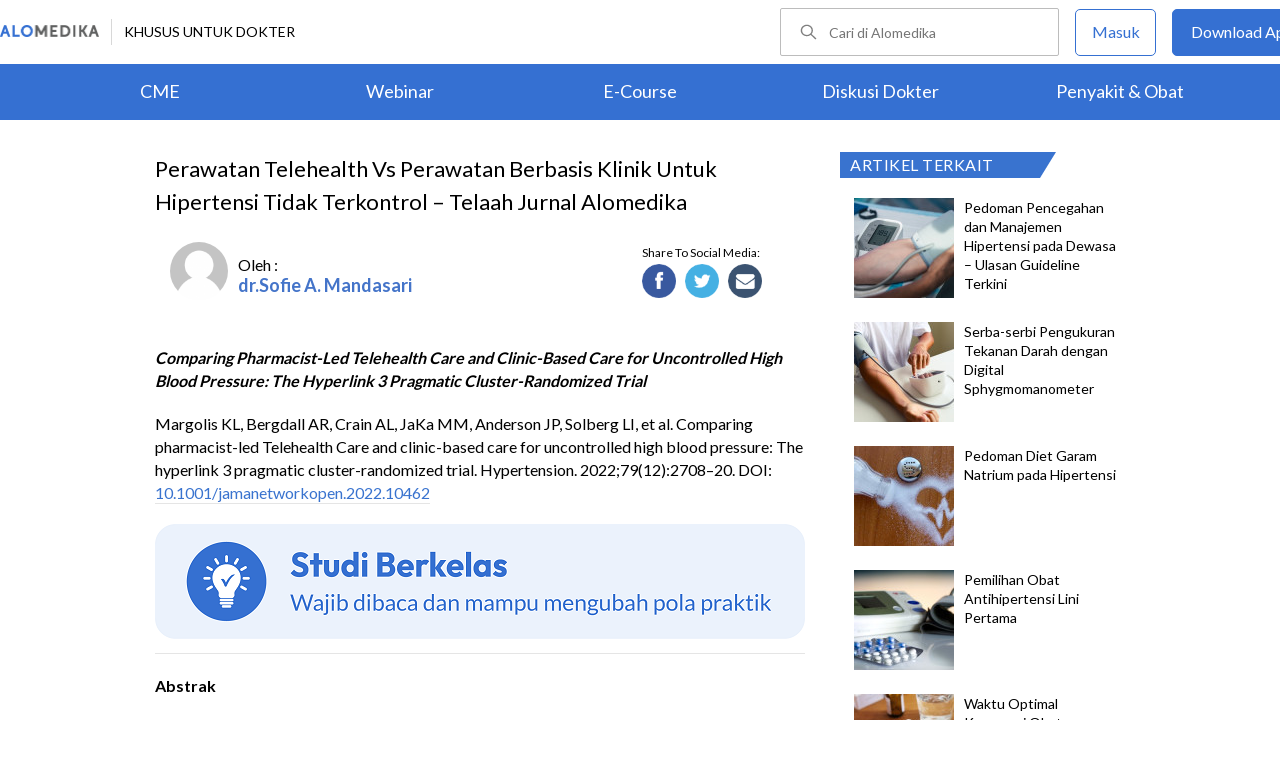

--- FILE ---
content_type: text/html; charset=utf-8
request_url: https://www.alomedika.com/perawatan-telehealth-vs-perawatan-berbasis-klinik-untuk-hipertensi-tidak-terkontrol-telaah-jurnal-alomedika
body_size: 29632
content:
<!DOCTYPE html> <html> <head> <title>Perawatan Telehealth vs Perawatan Berbasis Klinik untuk Hipertensi Tidak Terkontrol – Telaah Jurnal Alomedika - Alomedika</title> <meta http-equiv="Pragma" content="public"> <meta http-equiv="Cache-Control" content="public"> <link rel="preconnect" href="https://fonts.googleapis.com"> <link rel="preconnect" href="https://fonts.gstatic.com" crossorigin> <link href="https://fonts.googleapis.com/css2?family=Lato:wght@300;400;600;700;900&display=swap" rel="stylesheet"> <link rel="shortcut icon" type="image/x-icon" href="/assets/favicon-5114bf8e44549bf54bc8b5439081119eb243318fd9d3d368de03382513d7ee1c.png"/> <meta name="csrf-param" content="authenticity_token"/> <meta name="csrf-token" content="aQGjwIol-kfF6ojDD6jvQRDsIpX_hwG5tpd-d8Mk7fNcV0gk49w5nWVd9gJTIf-x5uCcaTN9x9IRcRqFl1GKng"/> <meta charset="UTF-8"> <meta name="viewport" content="width=device-width, initial-scale=1.0, user-scalable=no"> <meta name="alexaVerifyID" content="n_Kykr_OZlOYYRDisl_bHGZYccc"> <meta name="google-site-verification" content="HPFLwlynds8m23TGSdIzkGrPkqHIza9qlJeAOJjAMX0"> <meta name="msvalidate.01" content=C233DAA628883F2DD70CD54C789D0494> <meta name="postid" content="679721"> <meta name="posttype" content="article"> <meta name="remarketing_tags" content="hipertensi, hipertensi-3"> <meta name="description" content="Comparing Pharmacist-Led Telehealth Care and Clinic-Based Care for Uncontrolled High Blood Pressure: The Hyperlink 3 Pragmatic Cluster-Randomized Trial Margolis KL, Bergdall AR, Crain AL, JaKa MM,"/> <meta name="keywords" content="alomedika, kesehatan, medis, penyakit, komunitas kesehatan, dokter, konsultasi kesehatan, informasi kesehatan, komunitas, diskusi kesehatan, cme, hipertensi, hipertensi-3"/> <meta name="facebook-domain-verification" content="wj34knck6r8k4b0yrscv7vh67fg8ku"/> <meta property="fb:app_id" content="1638638236208780"/> <meta property="fb:app_version" content="v20.0"/> <meta property="og:site_name" content="Alomedika"/> <meta property="og:type" content="article"/> <meta property="og:title" content="Perawatan Telehealth vs Perawatan Berbasis Klinik untuk Hipertensi Tidak Terkontrol – Telaah Jurnal Alomedika - Alomedika"/> <meta property="og:url" content="https://www.alomedika.com/perawatan-telehealth-vs-perawatan-berbasis-klinik-untuk-hipertensi-tidak-terkontrol-telaah-jurnal-alomedika"/> <meta property="og:description" content="Comparing Pharmacist-Led Telehealth Care and Clinic-Based Care for Uncontrolled High Blood Pressure: The Hyperlink 3 Pragmatic Cluster-Randomized Trial Margolis KL, Bergdall AR, Crain AL, JaKa MM,"/> <meta property="og:locale" content="en_US"/> <meta property="og:updated_time" content="2025-09-04T16:44:51+07:00"/> <meta property="og:image" content="https://res.cloudinary.com/dk0z4ums3/image/upload/v1683949806/attached_image/perawatan-telehealth-vs-perawatan-berbasis-klinik-untuk-hipertensi-tidak-terkontrol-telaah-jurnal-alomedika.jpg"/> <meta property="og:image:width" content="650"/> <meta property="og:image:height" content="433"/> <meta property="og:image:type" content="image/jpeg"/> <meta property="article:published_time" content="2023-05-13T10:45:53+07:00"/> <meta property="article:modified_time" content="2025-09-04T16:44:51+07:00"/> <meta property="article:author" content="https://www.alomedika.com/author/annisa-meidina/"/> <meta property="article:publiher" content="https://www.alomedika.com/"/> <meta property="article:section" content="Cme"/> <meta property="article:tag" content="cme"/> <meta property="article:tag" content="alomedika"/> <meta property="article:tag" content="kesehatan"/> <meta property="article:tag" content="medis"/> <meta property="article:tag" content="penyakit"/> <meta property="article:tag" content="komunitas kesehatan"/> <meta property="article:tag" content="dokter"/> <meta property="article:tag" content="konsultasi kesehatan"/> <meta property="article:tag" content="informasi kesehatan"/> <meta property="article:tag" content="hipertensi"/> <meta property="article:tag" content="hipertensi-3"/> <meta name="twitter:card" content="summary"/> <meta name="twitter:title" content="Perawatan Telehealth vs Perawatan Berbasis Klinik untuk Hipertensi Tidak Terkontrol – Telaah Jurnal Alomedika - Alomedika"/> <meta name="twitter:description" content="Comparing Pharmacist-Led Telehealth Care and Clinic-Based Care for Uncontrolled High Blood Pressure: The Hyperlink 3 Pragmatic Cluster-Randomized Trial Margolis KL, Bergdall AR, Crain AL, JaKa MM,"/> <meta name="twitter:image:src" content="https://res.cloudinary.com/dk0z4ums3/image/upload/v1683949806/attached_image/perawatan-telehealth-vs-perawatan-berbasis-klinik-untuk-hipertensi-tidak-terkontrol-telaah-jurnal-alomedika.jpg"/> <meta name="twitter:image:width" content="650"/> <meta name="twitter:image:height" content="433"/> <link rel='canonical' href='https://www.alomedika.com/perawatan-telehealth-vs-perawatan-berbasis-klinik-untuk-hipertensi-tidak-terkontrol-telaah-jurnal-alomedika'/> <meta name="referer" content="https://www.google.com"/> <meta name="recaptcha-site-key" content="6Le37ospAAAAAIQmlKVi79djstv1hygNeISH6qfB"/> <script src="https://www.google.com/recaptcha/enterprise.js?render=6Le37ospAAAAAIQmlKVi79djstv1hygNeISH6qfB"></script> <style>
      /* Hide reCAPTCHA badge (icon) */
      .grecaptcha-badge {
          display: none !important;
      }
    </style> <script type="application/ld+json">
      {
        "@context": "http://schema.org",
        "@type": "NewsArticle",
        "mainEntityOfPage": {
          "@type": "WebPage",
          "@id": "https://www.alomedika.com/perawatan-telehealth-vs-perawatan-berbasis-klinik-untuk-hipertensi-tidak-terkontrol-telaah-jurnal-alomedika"
        },
        "headline": "Perawatan Telehealth vs Perawatan Berbasis Klinik untuk Hipertensi Tidak Terkontrol – Telaah Jurnal Alomedika",
        "image": [
          "https://res.cloudinary.com/dk0z4ums3/image/upload/v1683949806/attached_image/perawatan-telehealth-vs-perawatan-berbasis-klinik-untuk-hipertensi-tidak-terkontrol-telaah-jurnal-alomedika.jpg"
         ],
        "datePublished": "2023-05-13T10:45:53+07:00",
        "dateModified": "2025-09-04T16:44:51+07:00",
        "author": {
          "@type": "Person",
          "name": "https://www.alomedika.com/author/annisa-meidina/"
        },
        "publisher": {
          "@type": "Organization",
          "name": "Alomedika",
          "logo": {
            "@type": "ImageObject",
            "url": "https://www.alomedika.com/assets/logo-header-007c748b7e2bda9b95e178ab02d5027489007c0db74e0ecaea84cc270e19480d.png"
          }
        },
        "description": "Comparing Pharmacist-Led Telehealth Care and Clinic-Based Care for Uncontrolled High Blood Pressure: The Hyperlink 3 Pragmatic Cluster-Randomized Trial Margolis KL, Bergdall AR, Crain AL, JaKa MM,",
        "isAccessibleForFree": "False",
        "hasPart":
        {
          "@type": "WebPageElement",
          "isAccessibleForFree": "False",
          "cssSelector" : ".paywall"
        }
      }
    </script> <script type='text/javascript'>
    var googletag = googletag || {};
    googletag.cmd = googletag.cmd || [];
</script> <script async="async" src="https://securepubads.g.doubleclick.net/tag/js/gpt.js"></script> <script>
    window.dataLayer = window.dataLayer || [];
        window.dataLayer.push({
            'content_group': "Article"
        });
        localStorage.setItem('content_group', "Article");

    (function(w,d,s,l,i){
        w[l]=w[l]||[];
        w[l].push({'gtm.start':new Date().getTime(),event:'gtm.js'});
        var f=d.getElementsByTagName(s)[0],j=d.createElement(s),dl=l!='dataLayer'?'&l='+l:'';
        j.async=true;
        j.src='https://www.googletagmanager.com/gtm.js?id='+i+dl;f.parentNode.insertBefore(j,f);
    })(window,document,"script","dataLayer","GTM-5383P6V");

    function sendEventGA4(data) {
        if(dataLayer) {
            window.dataLayer.push(function() { this.reset(); });
                window.dataLayer.push({
                    'content_group': "Article"
                });
                localStorage.setItem('content_group', "Article");
            dataLayer.push(data);
        }
    }

    function getCookie(name) {
        const value = `; ${document.cookie}`;
        const parts = value.split(`; ${name}=`);
        if (parts.length === 2) return parts.pop().split(';').shift();
    }

    function deleteCookie(name) {
        document.cookie = name + '=; expires=Thu, 01 Jan 1970 00:00:01 GMT;';
    }
</script> <style type="text/css">
/*General CSS*/

* {
  font-family: 'Lato';
}

a,
abbr,
acronym,
address,
applet,
big,
blockquote,
body,
caption,
cite,
code,
dd,
del,
dfn,
div,
dl,
dt,
em,
fieldset,
font,
form,
h1,
h2,
h3,
h4,
h5,
h6,
html,
iframe,
ins,
kbd,
label,
legend,
li,
object,
ol,
p,
pre,
q,
s,
samp,
small,
span,
strike,
strong,
sub,
sup,
table,
tbody,
td,
tfoot,
th,
thead,
tr,
tt,
ul,
var {
  border: 0;
  font-family: "Lato", sans-serif;
  font-size: 100%;
  font-style: inherit;
  font-weight: 400;
  outline: 0;
  vertical-align: baseline;
  margin: 0;
  padding: 0;
  -webkit-font-smoothing: antialiased;
  text-rendering: optimizeLegibility;
  -moz-osx-font-smoothing: grayscale;
  font-style: normal;
  font-display: swap;
}

ul li a {
  text-decoration: none
}

h1,
h2,
h3 {
  clear: both;
  font-weight: 400
}

a,
a:active,
a:focus,
a:hover,
a:visited {
  color: #000
}

body {
  background: fixed #fff;
  padding: 0
}

body,
input,
textarea {
  color: #000;
  font-family: "Lato", sans-serif;
  font-weight: 400;
  line-height: 1.625
}

.author-card {
    margin: 30px 20px 0;
    width: 350px;
    height: 28px;
    float: left;
    /*background: #f6f4f1;*/
}
.author-by {
  width: 223px;
  height: 14px;
  font-family: "Lato";
  font-size: 16px;
  font-weight: 500;
  font-style: normal;
  font-stretch: normal;
  line-height: 0.88;
  letter-spacing: normal;
  color: #020202;
}
.authors-container {
  width:657px;
}
.author-dr {
  width: 360px;
  height: 14px;
  font-size: 18px;
  font-weight: bold;
  font-style: normal;
  font-stretch: normal;
  line-height: 1.5;
  letter-spacing: normal;
  color: #4474c9;
}
.author-card .author-image {
    width: 58px;
    height: 58px;
    float: left;
    margin-left: 10px;
    margin-top: -16px;
    font-size: 18px;
}
.author-card .author-name {
    float: left;
    font-size: 16px;
    padding-left: 10px;
    color: black;
    width: 270px;
    word-wrap: break-word;
}
.author-card .author-image .image-loader .image {
    background: #f0f0f5;
    border-radius: 50%;
    background-size: cover;
    background-position: center center;
    background-repeat: no-repeat;
    width: inherit;
    height: inherit;
}
.share-button-container {
  width:170px;
  float:right;
}
.image-loader, .image-loader .LazyLoad {
    width: inherit;
    height: inherit;
}

.sources {
    min-height: 30px;
    margin: 20px;
}

.sources h4 {
    color: #187aab;
    cursor: pointer;
    float: left;
    font-family: inherit;
    font-weight: 400;
    margin: 0 18px 0 0;
}
.sources h4.expanded::after {
    content: "\f0de";
    top: 5px;
}
.sources h4::after {
    content: "\f0dd";
    font-family: FontAwesome;
    margin-left: 10px;
    position: relative;
    top: -2px;
}

.sources div {
    clear: both;
    line-height: 1.285;
}
.sources p {
    line-height: 1.25em;
    font-size: 0.875em;
    margin: 0;
    word-break: break-word;
}

.entry-content.alomedika-disease-content .entry-content-detail .author-card{
    margin: -5px 0px 20px 0px;
}
.wp-caption {
    color: #A2A2A2!important;
    text-align:center;
}
.wp-caption.aligncenter{
    clear: both;
    display: block;
    margin-left: auto;
    margin-right: auto;
}
.wp-caption.alignleft{
    text-align:left !important;
    clear: both;
    display: block;
    margin-right: auto;
}
.wp-caption.alignright{
    text-align:right !important;
    clear: both;
    display: block;
    margin-left: auto;
}
.entry-content table {
    border: 1px solid #ddd;
    border-collapse: collapse;
}
.entry-content table tr td {
    border: 1px solid #ddd;
    padding: 6px;
}
.entry-content tr:hover {background-color: #f5f5f5}
.ml-24{margin-left:24px;}
article .entry-content a {
    color: #3973cf;
    /*border-bottom: 1px solid rgba(0, 0, 0, 0.1);*/
    padding-bottom: 1px;
    text-decoration: none;
}

.related-thread-profile .photo img {
  max-width: 100px;
  max-height: 100px;
}
.social-media-box a{
  display: block;
  width:34px !important;
  height:34px !important;

}
.share-small {
  width: 119px;
  height: 14px;
  font-family: "Lato";
  font-size: 12px;
  font-weight: 500;
  font-style: normal;
  font-stretch: normal;
  line-height: normal;
  letter-spacing: normal;
  color: #020202;
}
.social-media-item {
  width:130px;
}
.share-button a {
width: 40px !important;
height: 35px !important;
margin-right: 0px !important;
background-size: 40px;
display: inline-block;
margin-bottom: 5px;
}
#content .page .share-button {
margin: -26px 0 0 5px !important;
}
/*------------- apps flyer css ---*/
.alo-right {
  position: relative;
}
.url-mask {
  position: absolute;
  z-index: 10;
  width: 300px;
  height: 600px;
  display: block;
}
.url-mask2 {
  position: absolute;
  z-index: 10;
  width: 300px;
  height: 250px;
  display: block;
}
.url-mask3 {
  position: absolute;
  z-index: 10;
  width: 600px;
  height: 250px;
  display: block;
}
/*------------- apps flyer show page --*/
#secondary {
  position: relative;
}
/*------------- apps flyer structure page --*/
.right-ads {
  position: relative;
}
</style> <style type="text/css">
/*Begin Page*/

#page {
background: #f6f4f1;
margin: 0 auto
}
</style> <style>
    #alomedika-header {
        background-color: #FFF;
        width: 100%;
        height: 120px;
        position: fixed;
        z-index: 98;
        font-size: 14px;
    }

    .alomedika-header-top{
        background: #FFFFFF;
        width: 100%;
        height: 64px;
    }

    .alomedika-header-bottom {
        background: #3570D2;
        width: 100%;
        height: 56px;
    }

    .header-top-left{
        width: 50%;
        display: flex;
        justify-content: flex-start;
        align-items: center;
    }

    .header-top-right{
        width: 50%;
        display: flex;
        justify-content: flex-end;
    }

    .alomedika-header-bottom li {
        display: inline-block;
    }

    .container-fluid-top {
        width: 1340px;
        margin: 0 auto;
        padding: 0;
        height: inherit;
        display: flex;
    }

    .container-fluid-bottom {
        width: 1200px;
        margin: 0 auto;
        padding: 0;
        height: inherit;
    }

    .container-fluid-bottom ul {
        display:table;
        table-layout: fixed;
        width:100%;
        height:100%
    }

    .container-fluid-bottom ul li {
        display:table-cell;
        width:100%;
        text-align: center;
        vertical-align: middle;
    }

    .container-fluid-bottom ul li a {
        font-size: 18px;
        color: #FFFFFF;
    }

    .search-bar {
        display: flex;
        justify-content: flex-end;
        align-items: center;
        margin-right: 16px;
    }

    .search-bar input {
        width: 220px;
        box-sizing: unset;
        margin: 0;
        height: 40px;
        line-height: 38px;
        border: 1px solid #BCBCBC;
        border-radius: 2px;
        display: inline-block;
        font-size: 14px;
        background-color: inherit;
        color: #424242;
        padding-left: 48px !important;
        background-repeat: no-repeat;
        background-position: 19px center;
        background-size: 16.5px;
        background-image: url("/assets/icon-search-cd0c54bb7dea8cdb848de7b288cc0e93c3afab4696fd252e42b64d93309878c2.svg");
    }

    .search-bar input:focus {
      outline: none;
      border: 1px solid #3570d2;
    }

    .navbar-button {
        display: flex;
        align-items: center;
    }

    .navbar-button .login-button {
        width: 79px;
        line-height: 44px;
        border: 1px solid #3570D2;
        border-radius: 5px;
        text-align: center;
        display: block;
        color: #FFFFFF;
        margin-right: 16px;
    }

    .navbar-button .login-button a {
        text-decoration: none;
        color: #3570D2;
        font-size: 16px;
    }

    .navbar-button .download-button a {
        text-decoration: none;
        color: #FFFFFF;
        font-size: 16px;
    }

    .navbar-button .download-button {
        width: 166px;
        line-height: 44px;
        border: 1px solid #3570D2;
        border-radius: 5px;
        text-align: center;
        display: block;
        background-color: #3570D2;
    }

    .header-border-grey {
        border-left: 1px solid #D8D8D8;
        height: 26px;
        margin: 12px;
    }

    .header-top-left img {
        width: 99px;
        height: 12px;
    }

    #user-loggedin-link-span, #user-loggedin-link {
        display: flex;
        align-items: center;
    }

    #user-loggedin-link-span a {
        text-decoration: none;
    }
   
    #user-loggedin-link img {
        width: 24px;
        height: 24px;
    }

    #user-loggedin-link {
        height: 75%;
        text-decoration: none;
        border: 1px solid #ECECEC;
        padding: 0 10px;
        border-radius: 5px;
    }

    #user-loggedin-info {
        height: 100%;
        display: flex;
        align-items: center;
        font-size: 16px;
        color: #424242;
        margin-left: 10px;
    }

    .dropdown-menu-new {
        cursor: pointer;
    }

    .dropdown-menu-new-content {
        display: none;
        background: #FFFFFF;
        border: 8px solid #FFFFFF;
        box-shadow: 0 3px 3px rgba(0, 0, 0, 0.2);
        position: absolute;
        margin-top: 13px;
        margin-left: 35px;
        z-index: 99999;
        min-width: 171px;
        border-radius: 5px;
    }
    .dropdown-menu-new-content:after {
        content:"";
        position: absolute;
        left: 20px;
        top: -20px;
        width: 0;
        height: 0;
        border-style: solid;
        border-width: 0 17px 17px 17px;
        border-color: transparent transparent #ffffff transparent;
        z-index:9998;
    }

    .dropdown-menu-new-content a {
        padding: 8px 10px;
        text-decoration: none;
        display: block;
        text-align: left;
        color: #424242 !important;
        font-weight: 400;
        font-size: 14px !important;
        line-height: 157%;
        border-bottom: 1px solid #ECECEC;
    }

    .dropdown-menu-new-content a:last-child { 
        border-bottom: none;
    }

    .dropdown-menu-new-content a:hover {
       color: #3570D2 !important;
    }

    .dropdown-menu-new:hover .dropdown-menu-new-content {
        display: block;
    }

    #alo-content .dropdown-menu-new:hover {
        background-color: red;
    }

    .dropdown-menu-new .dropbtn-menu {
        pointer-events: none;
    }
</style> <style type="text/css">
/*Start Content*/
#page #alo-content {
width: 100%;
background-color: #f6f4f1
}

#page #alo-content #alo-content-center {
width: 1000px;
margin: 0 auto;
padding: 0
}

      
/*<!-- Begin Content -->*/

#alomedika-home #alomedika-highlight {
background: #fff
}

.highlight-title {
width: 290px !important;
padding: 0 0 0 10px;
text-align: left;
font-size: 16px;
color: #fff;
background: #3973cf;
position: relative;
height: 26px;
letter-spacing: .5px;
text-transform: uppercase
}

.highlight-title:after {
content: "";
width: 0;
border-bottom: 26px solid transparent;
border-left: 16px solid #3973cf;
right: -16px;
position: absolute;
top: 0
}

.highlight-title.highlight-320{
	width: 320px !important;
}

.highlight-title.highlight-360{
	width: 650px !important;
}
</style> <style type="text/css">
/*Start Main Menu*/

.site-header {
margin-top: 35px;
background: #f6f4f1
}

#logo-text {
width: 100%;
height: 125px
}

.site-header .alomedika-logo-header-top,
.site-header .site-header hgroup {
float: left
}

a {
cursor: pointer
}

a,
a:active,
a:focus,
a:hover,
a:visited {
color: #000
}
</style> <style type="text/css">
/*Start Search*/

.site-header #alomedika-search {
  margin-top: 45px;
  float: right;
  width: 64%
}

.site-header #alomedika-search #searchform {
  text-align: right
}

input[type=text] {
  padding: 3px 9px
}

input.search-text-field {
  background: 5px 6px no-repeat #fff;
  font-size: 14px;
  line-height: 22px;
  margin: 0 -7px 0 0;
  padding: 7px 8px;
  height: auto;
  width: 70%;
  border: none
}

.search-submit {
  background: url("https://res.cloudinary.com/dk0z4ums3/image/upload/q_50/v1527562064/alomedika/search-form.png") no-repeat, #3973cf;
  border: none;
  color: #fff;
  cursor: pointer;
  line-height: 19px;
  text-decoration: none;
  text-indent: -99px;
  width: 60px;
  height: 35px
}

body,
input,
textarea {
  color: #000;
  font-family: "Lato", sans-serif;
  font-weight: 400;
  line-height: 1.625
}
/*End Search*/
</style> <style type="text/css">
/*Start Navigasi*/

#header-nav {
  width: 100%;
  height: 48px !important;
  text-align: center;
  display: block;
}

#header-nav a {
  display: inline-block;
  text-decoration: none;
  font-family: "Lato";
  font-weight: 500;
  -webkit-transition: color .4s ease;
  -moz-transition: color .4s ease;
  -ms-transition: color .4s ease;
  -o-transition: color .4s ease;
  transition: color .4s ease
}

#header-nav .primary {
  position: relative;
  border-top: 2px solid #c8c3be;
  border-bottom: 2px solid #c8c3be;
  font-size: 0
}

ul {
  list-style: none
}

#header-nav li {
  display: inline-block
}

#header-nav .primary a {
  margin: 6px 35px !important;
  font-size: 20px;
  color: #3973cf
}

#header-nav .primary a:hover {
  color: #5f5f5f
}

#sub-nav{
  width: 100%;
  height: 52px !important;
  text-align: center;
  display: block;
}

#sub-nav a {
  display: inline-block;
  text-decoration: none;
  font-family: "Lato";
  font-weight: 500;
  -webkit-transition: color .4s ease;
  -moz-transition: color .4s ease;
  -ms-transition: color .4s ease;
  -o-transition: color .4s ease;
  transition: color .4s ease
}

#sub-nav li{
  display: inline-block;
}

#sub-nav .secondary a{
  font-weight: 500;
  color: #5f5f5f;
  margin: 12px 14px !important;
}
/*End Navigasi*/

.clear {
  clear: both
}
</style> <style type="text/css">
/*Begin Main Site Container */
#main {
clear: both;
padding: 0;
overflow: hidden
}
</style> <style type="text/css">
.login-content {
  width: 1000px!important;
  margin: 0 auto!important;
  overflow: hidden;
  padding-left: 10%;
}
.login-content.login-post{
  margin-top: -32px !important;
  margin-left: 20% !important;
  overflow: hidden;
  padding-left: 0% !important;
}

.login-content .alomedika-forget-password-page {
  padding: 100px 0 20px 20px;
  margin-bottom: 40px;
  width: 35%;
  float: left;
}
.login-content .alomedika-forget-password-page h1 {
  font-family: "Lato";
  font-size: 20px;
  margin-bottom: 30px;
}

.login-content .alomedika-forget-password-page p {
  margin-bottom: 5px;
}

.login-content .alomedika-forget-password-page  p label {
  width: 100%;
  display: inline-block;
}

.login-content .alomedika-forget-password-page input[type=text] {
  width: 80%;
  padding: 9px;
  border: 1px solid #ddd;
  margin-bottom: 10px;
}

.login-content .alomedika-forget-password-page input[type=text].error{
  border: red 1px solid;
}

.login-content .alomedika-forget-password-page input[type=submit] {
  width: 40%;
  padding: 9px;
  background: #3973cf;
  border: none;
  color: #fff;
  text-align: center;
  margin-bottom: 5px;
  cursor: pointer;
}

.login-content .alomedika-login-page {
  padding: 50px 0 20px 20px;
  margin-bottom: 40px;
  width: 35%;
  float: left;
}

.login-content .alomedika-login-page.widget{
  padding: 16px 0px 16px 16px;
  border: 1px solid #ddd;
  width: 360px;
  margin-top: 48px;
}

.login-content .alomedika-login-page.widget h2{
  font-weight: bold;
  font-size: 16px;
}

.login-content .alomedika-login-page h1 {
  font-family: "Lato";
  font-size: 20px;
  margin-bottom: 30px;
}

.login-content .alomedika-login-page p {
  margin-bottom: 5px;
}

.login-content .alomedika-login-page  p label {
  width: 100%;
  display: inline-block;
}

.login-content .alomedika-login-page input[type=text], .login-content .alomedika-login-page input[type=password]{
  width: 80% !important;
  padding: 9px;
  border: 1px solid #ddd;
}

.alomedika-login-page input[type=number]{
  width: 69% !important;
  padding: 9px;
  border: 1px solid #ddd;
}

.login-post .widget input[type=text], .login-post .widget input[type=password] {
  width: 90% !important;
}

.login-content .alomedika-login-page input[type=text].error, .login-content .alomedika-login-page input[type=password].error, .login-content .alomedika-login-page input[type=number].error, .login-content .alomedika-login-page select.error {
  border: red 1px solid;
}

.login-content .alomedika-login-page input[type=submit] {
  width: 40%;
  padding: 9px;
  background: #3973cf;
  border: none;
  color: #fff;
  text-align: center;
  cursor: pointer;
}

.login-content .alomedika-social-login {
  padding: 20px 20px 20px 50px;
  margin-bottom: 40px;
  width: 40%;
  float: left;
  border-left: 1px solid #ddd;
  margin-top: 50px;
}

.login-content .alomedika-social-login p {
  margin-bottom: 1.625em;
  -ms-word-wrap: break-word;
  word-wrap: break-word;
}

.input-select{
  background: #fff;
  width: 86%;
  padding: 9px;
  border: 1px solid #ddd;
  color: #000;
  font-family: "Lato", sans-serif;
  font-weight: 400;
  line-height: 1.625;
}

.area-list{
  display: block;
  background-color: white;
  border: 1px solid #ddd;
  width: 85%;
  height: 180px;
  overflow-y: scroll;
}

.area-list .item{
  display: block;
  font-size: 16px;
  width: 100%;
  height: 24px;
}

input[readonly=readonly]{background: #fff !important;border: 0px;color: #bdc3c7;}

/*typeahead*/
.dropdown-menu {
  position: absolute;
  top: 100%;
  left: 0;
  z-index: 1000;
  display: none;
  float: left;
  min-width: 160px;
  padding: 5px 0;
  margin: 2px 0 0;
  width: 300px;
  font-size: 14px;
  text-align: left;
  list-style: none;
  background-color: #fff;
  -webkit-background-clip: padding-box;
  background-clip: padding-box;
  border: 1px solid #ccc;
  border: 1px solid rgba(0,0,0,.15);
  border-radius: 0px;
  -webkit-box-shadow: 0 6px 12px rgba(0,0,0,.175);
  box-shadow: 0 6px 12px rgba(0,0,0,.175);
}

.dropdown-menu li a {
  display: block;
  padding: 3px 20px;
  clear: both;
  font-weight: 400;
  line-height: 1.42857143;
  color: #333;
}

.dropdown-menu .active a, .dropdown-menu .active a:focus, .dropdown-menu .active a:hover {
  color: #fff;
  text-decoration: none;
  background-color: #337ab7 ;
  outline: 0;
}
</style> <style>
    .footer {
        color: #ffffff;
        text-align: center;
    }

    .banner-footer-container {
        padding: 36px 0 36px 0;
        margin: auto;
        background-image: url("/assets/banner-footer-bg-ec0c505e6df6415c0d14b6c305feb57293dcba306809fe280ccd84c770c6adb7.jpg");
        background-repeat: no-repeat;
        background-size: cover;
    }

    .banner-footer-desc {
        font-size:24px;
        align: center;
        letter-spacing: normal;
        margin-bottom: 24px;
    }

    .icon-mobile-store {
        margin-top: 26px;
    }

    .icon-mobile-store a {
        text-decoration: none;
    }

    .icon-mobile-store a:nth-child(1) img{
        height: 54px;
        object-fit: contain;
        display: inline-block;
        margin-right: 16px;
    }

    .icon-mobile-store a:nth-child(2) img{
        height: 54px;
        object-fit: contain;
        display: inline-block;
    }


    .footer-information-container {
        background: #3570D2;
    }

    .footer-information-sub {
        clear: both;
        font-size: 14px;
        line-height: 2.2em;
        overflow: hidden;
        width: 1000px;
        margin: 0 auto;
        text-align: right;
        display
    }

    .footer-information-sub .footer-alomedika-copyright{
        color: #ffffff;
        font-size: 12px;
    }

    .footer-information{
        width: 70%;
        display: inline-grid;
    }

    .footer-information > a {
        width: auto;
        height: 35px;
        margin-top: 11px;
    }

    .footer-information-list {
        border-bottom: 1px solid #ffffff;
        display: inline-block;
    }
    
    .footer-information-list ul li {
        display: inline-table;
        padding: 4px;
    }

    .footer-information-list ul li a{
        font-size: 14px;
        color: #ffffff;
    }
</style> <style type="text/css">
@import url('//fonts.googleapis.com/css?family=Lato:900');

.act-btn {
    background-color: #2e61b6;
    display: block;
    width: 169px;
    height: 43px;
    line-height: 43px;
    border-radius: 21.5px;
    -webkit-border-radius: 21.5px;
    text-decoration: none;
    transition: ease all 0.3s;
    position: fixed;
    right: 10px;
    bottom: 60px;
    letter-spacing: normal;
    z-index: 1;
}

.act-btn-mobile {
    display: block;
    line-height: 43px;
    border-radius: 21.5px;
    -webkit-border-radius: 21.5px;
    text-decoration: none;
    transition: ease all 0.3s;
    position: fixed;
    right: 16px;
    bottom: 16px;
    letter-spacing: normal;
    z-index: 1;
}

.act-btn-font {
    font-family: 'Lato', sans-serif;
    color: white; 
    font-size: 15px;
    font-display: swap;
    margin-left: 50px;
}

.act-btn-font-mobile {
    font-family: 'Lato', sans-serif;
    color: white; 
    font-size: 15px;
    font-display: swap;
    margin-left: 50px;
}

.act-btn img {
    float: left;
}

.act-btn-mobile img {
    float: right;
}
</style> <style type="text/css">
.entrance-modal-dialog .form-input {
    width: 100%;
    height: 50px;
    box-sizing: border-box;
    border: 1px solid #7F7F7F;
    border-radius: 4px;
    font-size: 16px;
    background-color: white;
    background-position: 20px 12px;
    background-repeat: no-repeat;
    padding: 0 16px 0 50px;
    margin-bottom: 4px;
    color: #000;
    box-sizing: border-box;
}

.entrance-modal-dialog input {
    outline: none;
}

.form-err {
    color: #d0021b;
    font-size: 12px;
    text-align: left;
    line-height: normal;
    height: 26px;
    margin-bottom: 10px;
}

.form-input.err {
    border-color: #e02020;
}

.entrance-modal-dialog button:active,
.entrance-modal-dialog button:focus {
    outline: none;
    border: none;
}

.button-get-otp {
    width: 100%;
    font-weight: bold;
    height: 50px;
    line-height: 50px;
    text-align: center;
    display: block;
    color: #FFFFFF;
    border: 0;
    cursor: pointer;
    font-size: 18px;
    border-radius: 4px;
    background-color: #3570d2;
    margin: 20px 0;
}

.method-choices {
    display: flex;
    justify-content: center;
    margin: 37px 0;
}

.line {
    width: 100%;
    height: 1px;
    background-color: #7F7F7F;
}

.entrance-text {
    font-size: 14px;
    text-align: center;
    color: #424242;
    line-height: normal;
    position: absolute;
    background-color: #fff;
    padding: 0 16px;
    align-self: center;
}

.entrance-modal-dialog .info {
    text-align: center;
    font-size: 16px;
    line-height: 1.5;
    color: #424242;
    margin-bottom: 30px;
}

.loader {
    position: absolute;
    height: 6em;
    top: 40%;
    left: 0;
    right: 0;
    margin: 0 auto;
}

.error-notif-req-otp {
    margin-top: 4px;
    font-size: 15px;
    font-weight: 500;
    font-stretch: normal;
    font-style: normal;
    line-height: normal;
    letter-spacing: normal;
    text-align: left;
    color: #d0021b;
    margin-left: 1px;
    margin-right: 25px;
}
</style> <style type="text/css">
.otp-container-dialog {
  border-radius: 5px;
  -webkit-border-radius: 5px;
  -moz-border-radius: 5px;
  background-color: #ffffff;
}

.otp-container-dialog .title {
  font-size: 24px;
  font-weight: bold;
  font-stretch: normal;
  font-style: normal;
  line-height: normal;
  letter-spacing: normal;
  text-align: center;
  color: #000000;
  padding-top: 30px;
  padding-left: 70px;
  padding-right: 70px;  
  margin-bottom: 30px;
}

.otp-container-dialog .desc {
  font-size: 16px;
  font-weight: normal;
  font-stretch: normal;
  font-style: normal;
  line-height: 1.5;
  letter-spacing: normal;
  text-align: center;
  color: #7c7c7c;
  width: 294px;
  margin: 0 auto;
  margin-bottom:40px;
}

.otp-container-dialog .desc-bold {
  font-weight: 600;
  color: #3b3738;
}

.otp-container {
  display: block;
  text-align: center;
}

.otp-container-dialog .input-container {
  text-align:center;
  display: inline-block;
}

.otp-container-dialog .number-input {
  width: 35px;
  height: 42px;
  text-align: center;
  font-size: 24px;
  font-weight: bold;
  font-stretch: normal;
  font-style: normal;
  line-height: normal;
  letter-spacing: normal;
  color: #3570d2;
  border:0px;
  border-bottom:2px solid #7f7f7f;

  /* fix safari radius input */
  border-radius: 0;
  -webkit-appearance: none;

  /* fix safari width attr not working correctly on safari */
  -moz-box-sizing: border-box;
  -webkit-box-sizing: border-box;
  box-sizing:border-box;
}

#input-1 {
  margin-right: 7px;
}

#input-2 {
  margin-left: 7px;
  margin-right: 7px;
}
#input-3 {
  margin-left: 7px;
  margin-right: 7px;
}
#input-4 {
  margin-left: 7px;
  margin-right: 7px;
}
#input-5 {
  margin-left: 7px;
  margin-right: 7px;
}
#input-6 {
  margin-left: 7px;
}

.otp-container-dialog .notif {
  margin-top: 20px;
  font-size: 14px;
  font-weight: 400;
  font-stretch: normal;
  font-style: normal;
  line-height: normal;
  letter-spacing: normal;
  text-align: center;
  color: #3570d2;
  margin-left: 40px;
  margin-right: 40px;
}

.error-notif-verify-otp{
  margin-top: 20px;
  font-size: 14px;
  font-weight: 400;
  font-stretch: normal;
  font-style: normal;
  line-height: normal;
  letter-spacing: normal;
  text-align: center;
  color: #d0021b;
  margin-left: 45px;
  margin-right: 45px;
}

.otp-container-dialog .submit-btn-container {
  margin-top: 30px;
  border-radius: 5px;
  background-color: #3570d2;
  text-align: center;
  height: 50px;
  margin-bottom: 20px;
  margin-left: 55px;
  margin-right: 55px;
  cursor:pointer;
  -webkit-border-radius: 5px;
  -moz-border-radius: 5px;
}

.otp-container-dialog .submit-btn-container.inactive {
  background-color: #3570D2;
  cursor: auto;
  opacity: 40%;
}
 
.otp-container-dialog .submit {
  width: 100%;
  font-size: 18px;
  font-weight: bold;
  font-stretch: normal;
  font-style: normal;
  line-height: normal;
  letter-spacing: normal;
  text-align: center;
  color: #ffffff;
  padding-top: 14px;
  padding-bottom: 14px;
}

.submit-btn-container.inactive .submit {
  color: #ffffff;
}

.input-otp-modal .footer-login {
  margin-left:70px;
  margin-right:70px;
  margin-bottom:50px;
}

#message-resend-otp {
  font-size: 16px;
  font-stretch: normal;
  font-style: normal;
  line-height: 1.38;
  letter-spacing: normal;
  text-align: center;
  font-weight: normal;
  color: #7f7f7f;
}

.error-otp {
  color:#e02020 !important;
  border-bottom: 2px solid #e02020 !important;
}

#message-resend-counter {
  font-size: 16px;
  font-stretch: normal;
  font-style: normal;
  line-height: 1.38;
  letter-spacing: normal;
  text-align: center;
  font-weight: normal;
  color: #7f7f7f;  
}

.links{
  font-weight: bold;
  color: #3570d2;
  cursor: pointer;
}

.otp-container-dialog input{
  outline: none;
}
.otp-container-dialog .loader {
  position: absolute;
  height: 6em;
  top: 40%;
  left: 0;
  right: 0;
  margin: 0 auto;
}
.modal-container-spinner {
  position: absolute;
  z-index: 1000;
  top: 0;
  height: 100%;
  margin: 0 auto;
  background-color: #ffffff;
  opacity: 0.9;
}

/* Modal Content Spinner*/
.otp-container-dialog .modal-spinner {
  margin: 15% auto;
  width: 420px;
  height: 100%;
  border-radius: 5px;
  -webkit-border-radius: 5px;
}

.red-field-error {
  color: red;
  border-bottom: 2px solid red;
}
</style> <style type="text/css">
    .account-type-container-dialog {
        border-radius: 5px;
        -webkit-border-radius: 5px;
        -moz-border-radius: 5px;
        background-color: #fefefe;
    }

    .account-type-container-dialog .btn-close {
        display: flex;
        justify-content: end;
        padding: 24px 24px 30px;
    }

    .account-type-container-dialog .btn-close img {
        width: 24px;
        height: 24px;
    }

    .account-type-container-dialog .content {
        padding: 72px 64px;
    }

    .account-type-container-dialog .title {
        text-align: center;
        color: #000000;
        font-size: 24px;
        font-style: normal;
        font-weight: 700;
        line-height: normal;
        margin-bottom: 24px;
    }

    .account-type-container-dialog .desc {
        text-align: center;
        color: #7f7f7f;
        font-size: 16px;
        font-style: normal;
        font-weight: 400;
        line-height: 24px;
        margin: 0 auto;
        margin-bottom: 24px;
    }

    .account-type-container-dialog .btn-choose-doctor {
        cursor: pointer;
        display: flex;
        align-items: center;
        width: 296px;
        margin: 0 auto 24px;
        padding: 16px;
        border-radius: 8px;
        box-shadow: 0px 1px 10px 0px rgba(66, 66, 66, 0.15);
        background-color: #3570d2;
    }

    .account-type-container-dialog .btn-choose-doctor img {
        width: 24px;
        height: 24px;
        padding: 8px;
        margin-right: 16px;
        border-radius: 50%;
        background-color: #ffffff;
    }

    .account-type-container-dialog .btn-choose-doctor div {
        margin: auto 0;
        color: #ffffff;
        font-size: 16px;
        font-style: normal;
        font-weight: 700;
        line-height: 22px;
    }

    .account-type-container-dialog .btn-choose-medical-student {
        cursor: pointer;
        text-align: center;
        color: #7f7f7f;
        font-size: 16px;
        font-style: normal;
        font-weight: 400;
        line-height: normal;
    }

    .account-type-container-dialog .btn-choose-medical-student span {
        text-decoration: none;
        color: #3570d2;
        font-size: 14px;
        font-style: normal;
        font-weight: 700;
        line-height: 20px;
    }
</style> <style type="text/css">
/* Modal Content */
.modal-phone-already-registered {
    width: 420px;
    border-radius: 5px;
    background-color: #ffffff;
    padding: 40px 22px 50px;
    -webkit-border-radius: 5px;
    -moz-border-radius: 5px;
    z-index: 999;
    position: relative;
    margin: 15% auto; /* 15% from the top and centered */
    height: fit-content;
    border: 1px solid #888;
}

.message-full-view {
    text-align: center;
}

.message-full-view .title {
    color: #000000;
    font-size: 24px;
    font-weight: bold;
    margin: 0 0 16px;
    font-style: normal;
    font-stretch: normal;
    line-height: normal;
    letter-spacing: normal;
    text-align: center;
}

.info {
    text-align: center;
    font-size: 16px;
    line-height: 1.5;
    color: #3b3738;
    margin-bottom: 24px;
}

.button-submit {
    width: 340px;
    margin: 0 auto;
    font-weight: bold;
    height: 50px;
    text-align: center;
    display: block;
    color: #FFFFFF;
    border: 0;
    cursor: pointer;
    font-size: 18px;
    background-color: #3570d2;
    border-radius: 5px;
    -webkit-border-radius: 5px;
    -moz-border-radius: 5px;
}

.logo-inf {
    width: 79px;
    height: 79px;
    display: block;
    margin: auto;
}

.info span {
    font-weight: 600;
    color: #3570d2;
}
</style> <style type="text/css">
  .email-sign-in-dialog .modal-content-full{
    width: 420px;
    border-radius: 5px;
    background-color: #fefefe;
    padding: 46px 32px 32px 32px;
    position: relative;
    z-index: 100;
    -webkit-border-radius: 5px;
    -moz-border-radius: 5px;
  }
  
  .email-sign-in-dialog .form-input {
    width: 100%;
    height: 50px;
    box-sizing: border-box;
    border: 1px solid #7F7F7F;
    border-radius: 4px;
    font-size: 16px;
    background-color: white;
    background-repeat: no-repeat;
    padding: 0 16px 0 50px;
    margin-bottom: 16px;
    color: #000;
    box-sizing: border-box;
  }
  
  .email-sign-in-dialog .form-input#email {
    background-position: 20px 14px;
  }

  .email-sign-in-dialog .form-input#password {
    background-position: 20px 9px;
  }

  .email-sign-in-dialog .button-submit-email {
    width: 100%;
    font-weight: bold;
    height: 50px;
    line-height: 50px;
    text-align: center;
    display: block;
    color: #FFFFFF;
    border: 0;
    cursor: pointer;
    font-size: 18px;
    border-radius: 4px;
    background-color: #3570d2;
  }

  .email-sign-in-dialog .error-notif-check-email {
    color: #d0021b;
    font-size: 14px;
    text-align: left;
    line-height: normal;
    height: 26px;
    padding-bottom: 16px;
    text-align: center;
  }
  .remember-and-forgot-password {
    width: 100%;
    display: flex;
    justify-content: space-between;
    padding-bottom: 16px;
  }

  .remember-and-forgot-password a {
    color: #006be9;
    cursor: pointer;
    border-bottom: 0 !important;
    text-decoration: none;
  }

  #rememberme-main {
    margin-right: 8px;
  }

</style> <style type="text/css">
    .input-phone-after-email-dialog .form-input {
        width: 100%;
        height: 50px;
        box-sizing: border-box;
        border: 1px solid #7F7F7F;
        border-radius: 4px;
        font-size: 16px;
        background-color: white;
        background-position: 20px 11px;
        background-repeat: no-repeat;
        padding: 0 16px 0 50px;
        margin-bottom: 4px;
        color: #000;
        box-sizing: border-box;
    }
</style> <style type="text/css">
.modal-content-full {
    width: 420px;
    border-radius: 5px;
    background-color: #fefefe;
    padding: 40px;
    position: relative;
    z-index: 100;
    margin: 10% auto;
    /* 15% from the top and centered */
    -webkit-border-radius: 5px;
    -moz-border-radius: 5px;
}

.close-button {
    position: absolute;
    width: 14px;
    height: 14px;
    cursor: pointer;
    top: 16px;
    right: 16px;
}

.modal-container {
    position: fixed;
    z-index: 99;
    left: 0;
    top: 0;
    width: 100%;
    /* Full width */
    height: 100%;
    /* Full height */
    overflow: hidden;
    background-color: rgba(0, 0, 0, 0.4);
}

.modal-content-loading {
    opacity: 0.9;
    width: inherit;
    height: 100%;
    background-color: #ffffff;
    z-index: 110;
    padding-left: inherit;
    padding-right: inherit;
    position: absolute;
    left: 0;
    right: 0;
    top: 0;
    bottom: 0;
    border-radius: 4px;
}

.loading-overlay {
    position: fixed;
    z-index: 99;
    left: 0;
    top: 0;
    width: 100%;
    height: 100%;
    overflow: hidden;
}

.input-otp-modal {
    width: 420px;
    border-radius: 5px;
    background-color: #fefefe;
    padding: 24px;
    position: relative;
    z-index: 100;
    margin: 15% auto;
    /* 15% from the top and centered */
    border: 1px solid #888;
    height: fit-content;
    -webkit-border-radius: 5px;
    -moz-border-radius: 5px;
}

.choose-account-type-modal {
    width: 472px;
    border-radius: 5px;
    background-color: #fefefe;
    position: relative;
    z-index: 100;
    margin: 15% auto;
    /* 15% from the top and centered */
    border: 1px solid #888;
    height: fit-content;
    -webkit-border-radius: 5px;
    -moz-border-radius: 5px;
}

.error-overlay {
    position: fixed;
    z-index: 99;
    left: 0;
    top: 0;
    width: 100%;
    /* Full width */
    height: 100%;
    /* Full height */
    overflow: hidden;
    background-color: rgba(0, 0, 0, 0.4);
}
</style> <style type="text/css">
    .login-widget-container {
        width: 444px;
        border-radius: 5px;
        border: 1px solid #D9D9D9;
        background-color: #fefefe;
        padding: 40px;
        position: relative;
        z-index: 100;
        margin: 10% auto;
        -webkit-border-radius: 5px;
        -moz-border-radius: 5px;
    }

    .login-with-phone-number-button {
        width: 100%;
        font-weight: bold;
        height: 50px;
        line-height: 50px;
        text-align: center;
        color: #FFFFFF;
        border: 0;
        cursor: pointer;
        font-size: 18px;
        border-radius: 4px;
        background-color: #3570d2;
        display: flex;
        align-items: center;
        justify-content: center;
    }

    .method-choices {
        display: flex;
        justify-content: center;
        margin: 37px 0;
    }

    .line {
        width: 100%;
        height: 1px;
        background-color: #7F7F7F;
    }

    .login-widget-container .title {
        color: #000000 !important;
        font-size: 24px!important;
        font-weight: bold;
        margin: 0!important;
        font-style: normal;
        font-stretch: normal;
        line-height: normal;
        letter-spacing: normal;
        text-align: center;
        padding: 8px 0 48px 0!important;
    }

    .social-media-widget .soc-button {
        outline: 0 ;
        text-decoration: none ;
        background-color: transparent ;
        transition: 0.7s ;
        color: inherit ;
    }

    .login-phone-number-text-button {
        margin: 0 !important;
        padding-left: 13px;
        color: white !important;
    }

</style> <style type="text/css">
.social-media-widget .soc-button {
    outline: 0;
    text-decoration: none;
    background-color: transparent;
    transition: 0.7s;
    color: inherit;
}

.social-media-widget .card-connect-fb {
    text-align: center;
}

.social-media-widget .title {
    font-size: 24px;
    line-height: 1.54;
    letter-spacing: normal;
    color: #000000;
    margin-top: 0;
    margin-bottom: 16px;
}

.social-media-widget .info {
    font-size: 16px;
    line-height: 1.44;
    color: #000000;
    margin-bottom: 24px;
}

.social-media-widget .soc-button {
    background-repeat: no-repeat;
    border-radius: 5px;
    font-weight: bold;
    font-style: normal;
    font-stretch: normal;
    line-height: normal;
    font-size: 18px;
    text-align: center;
    color: #ffffff;
    padding: 14px 0;
    display: block;
    cursor: pointer;
}

.social-media-widget .soc-button.fb {
    background-position: 16px 14px;
    background-size: 24px 24px;
    background-color: #3b5998;
}

.social-media-widget .remember-me p{
    font-size: 13px !important;
    font-weight: normal;
    font-stretch: normal;
    font-style: normal;
    line-height: 1.54;
    letter-spacing: normal;
    text-align: center;
    color: #8c8c8c !important;
    margin-bottom: 0 !important;
}

.social-media-widget .remember-me a {
    color: #006be9;
    cursor: pointer;
    font-weight: bold;
    border-bottom: 0 !important;
    text-decoration: none;
}

.social-media-widget .login-email-button {
    text-align: center;
    font-size: 18px;
    color: #006be9;
    margin: 24px 0 30px;
    font-weight: 700;
    display: flex;
    height: 48px;
    justify-content: center;
    align-items: center;
}

.social-media-widget .login-email-button .icon-email-blue {
    width: 20px;
    height: 16px;
    padding-right: 10px;
}

.social-media-widget .icon-facebook-img {
    position: relative;
    left: 16px;
    float: left;
    width: 10px;
    height: 19px;
}
</style> <link href="https://vjs.zencdn.net/7.20.1/video-js.css" rel="stylesheet"/> <script src="https://vjs.zencdn.net/7.20.1/video.min.js"></script> <style type="text/css">
.vjs-error .vjs-error-display .vjs-modal-dialog-content {
    display: flex;
    align-items: center;
    justify-content: center;
}
.vjs-error .vjs-error-display:before {
    display: none;
}
</style> 
                              <script>!function(a){var e="https://s.go-mpulse.net/boomerang/",t="addEventListener";if("False"=="True")a.BOOMR_config=a.BOOMR_config||{},a.BOOMR_config.PageParams=a.BOOMR_config.PageParams||{},a.BOOMR_config.PageParams.pci=!0,e="https://s2.go-mpulse.net/boomerang/";if(window.BOOMR_API_key="8LGGP-WNPAU-KAZ43-ZUQBZ-6V7BF",function(){function n(e){a.BOOMR_onload=e&&e.timeStamp||(new Date).getTime()}if(!a.BOOMR||!a.BOOMR.version&&!a.BOOMR.snippetExecuted){a.BOOMR=a.BOOMR||{},a.BOOMR.snippetExecuted=!0;var i,_,o,r=document.createElement("iframe");if(a[t])a[t]("load",n,!1);else if(a.attachEvent)a.attachEvent("onload",n);r.src="javascript:void(0)",r.title="",r.role="presentation",(r.frameElement||r).style.cssText="width:0;height:0;border:0;display:none;",o=document.getElementsByTagName("script")[0],o.parentNode.insertBefore(r,o);try{_=r.contentWindow.document}catch(O){i=document.domain,r.src="javascript:var d=document.open();d.domain='"+i+"';void(0);",_=r.contentWindow.document}_.open()._l=function(){var a=this.createElement("script");if(i)this.domain=i;a.id="boomr-if-as",a.src=e+"8LGGP-WNPAU-KAZ43-ZUQBZ-6V7BF",BOOMR_lstart=(new Date).getTime(),this.body.appendChild(a)},_.write("<bo"+'dy onload="document._l();">'),_.close()}}(),"".length>0)if(a&&"performance"in a&&a.performance&&"function"==typeof a.performance.setResourceTimingBufferSize)a.performance.setResourceTimingBufferSize();!function(){if(BOOMR=a.BOOMR||{},BOOMR.plugins=BOOMR.plugins||{},!BOOMR.plugins.AK){var e=""=="true"?1:0,t="",n="aolhweyxzvm4e2lhhx5a-f-8fbff5e5e-clientnsv4-s.akamaihd.net",i="false"=="true"?2:1,_={"ak.v":"39","ak.cp":"959737","ak.ai":parseInt("615124",10),"ak.ol":"0","ak.cr":8,"ak.ipv":4,"ak.proto":"h2","ak.rid":"4cf79519","ak.r":38938,"ak.a2":e,"ak.m":"dscb","ak.n":"essl","ak.bpcip":"3.150.123.0","ak.cport":57698,"ak.gh":"23.55.170.194","ak.quicv":"","ak.tlsv":"tls1.3","ak.0rtt":"","ak.0rtt.ed":"","ak.csrc":"-","ak.acc":"","ak.t":"1768373754","ak.ak":"hOBiQwZUYzCg5VSAfCLimQ==GLgml6a2HOUIH2eIG+CqHnGNBoyzYHK2GeMaijzaXFB6d/hAhc9BTxevUYYsDYwxFSlLwlHCHe+Lle3EqgkWDu44CJvNA2OHKvn7Dr7tpH0GlwMWA/KLTmw42jVNUeRpeJIC/[base64]/PtadznZw9/ZE/WCBgEemKab4js04Skdu4QJi+Yu4q35D1IZ6SGiQsfg=","ak.pv":"33","ak.dpoabenc":"","ak.tf":i};if(""!==t)_["ak.ruds"]=t;var o={i:!1,av:function(e){var t="http.initiator";if(e&&(!e[t]||"spa_hard"===e[t]))_["ak.feo"]=void 0!==a.aFeoApplied?1:0,BOOMR.addVar(_)},rv:function(){var a=["ak.bpcip","ak.cport","ak.cr","ak.csrc","ak.gh","ak.ipv","ak.m","ak.n","ak.ol","ak.proto","ak.quicv","ak.tlsv","ak.0rtt","ak.0rtt.ed","ak.r","ak.acc","ak.t","ak.tf"];BOOMR.removeVar(a)}};BOOMR.plugins.AK={akVars:_,akDNSPreFetchDomain:n,init:function(){if(!o.i){var a=BOOMR.subscribe;a("before_beacon",o.av,null,null),a("onbeacon",o.rv,null,null),o.i=!0}return this},is_complete:function(){return!0}}}}()}(window);</script></head> <body class="home blog custom-background"> <div id="showFloatingBtn" style="display:none"></div> <script type='text/javascript'>
    var iDevices = [
        'iPad Simulator',
        'iPhone Simulator',
        'iPod Simulator',
        'iPad',
        'iPhone',
        'iPod',
    ];

    if (!!navigator.platform) {
        while (iDevices.length) {
            if (navigator.platform === iDevices.pop()){
                url = "https://alomedika.onelink.me/qZen/0u6b3a71" 
            }
        }
    }
    console.log('This is not apple device');
    var floatBtn = `<a target='_blank' href='' class='act-btn-mobile'>
                        <img alt="Doctor icon" style="padding:4px;" src="" />
                    </a>`;

    var chgFloatingBtn = document.getElementById("showFloatingBtn").innerHTML = floatBtn;
</script> <div class="otp-component"> <div> <div class="modal-container entrance-modal-dialog" id="entrance-overlay" style="display:none;"> <div id="entrance-modal" class="modal-content-full" id="modals"> <div class="modal-content-loading hide"> <img class="loader" src="https://www.alodokter.com/packs/images/spinner-alo-4c8ff72a883857622a490625a57f157d.gif"> </div> <img class="close-button close-entrance-modal" src="/assets/icon-close-dialog-black-265d002ae5f16539cb492fe53c6f8d3aabec602e1d08b1c77874ac8c3a7d93c7.svg"> <div class="message-full-view"> <div class="container-login"> <div id="otp-wrapper"> <form id="form-get-otp" class="form"> <h1 class="title">Masuk atau Daftar</h1> <div class="info">Alo! Masuk dan jelajahi informasi kesehatan terkini dan terlengkap sesuai kebutuhanmu di sini!</div> <div class="error-space"> <input class="form-input" autocompelete="off" style="background-image: url('/assets/icon-phone-blue-952ed60186bb425732c4978522baed020ed52e6f6d1f326af72f7bbfdc2c7472.svg');" name="phone" id="phone" placeholder="Nomor Ponsel" autofocus></div> <div class="error-notif-req-otp" style="display:none;"></div> </div> <button class="button-get-otp" id="get-otp-login">Selanjutnya</button> <div class="method-choices"> <div class="line"></div> <span class="entrance-text">atau dengan</span> </div> </div> </form> <div class="social-media-widget"> <div class="card-connect-fb" id="login-facebook"> <a on-click="trackGAFB" class="soc-button fb" href="/core_users/auth/facebook"> <img class="icon-facebook-img" src="/assets/icon-white-facebook-82b2d3b00b5263d6f232e50e3ff80acda4aeac9ee55885b45380c946421bdcb9.svg"> Facebook </a> </div> <a class="login-email-button" id="show-email-dialog"> <img class="icon-email-blue" src="/assets/icon-email-blue-bf2f32431b9724dd7e7f013a69e2299262816d0e88ad08b65d862cf17328205f.png"> Masuk dengan Email</a> <label class="remember-me"><p>Dengan masuk atau mendaftar, Anda menyetujui <br><a href="/syarat-dan-ketentuan"> Syarat Ketentuan</a> dan <a href="/privasi">Aturan Privasi</a> ALODOKTER.</p></label> </div> <script type="text/javascript">
    const loginFacebook = document.getElementById("login-facebook");
    loginFacebook.addEventListener("click", (() => {
      sendEventGA4({ method: "facebook", event: "click_next_login" });
    }));

    document.getElementById("show-email-dialog").addEventListener("click", (() => {
      sendEventGA4({ element: "login_with_email", event: "click_element" });
    }));
</script> </div> </div> </div> </div> </div> <script type="text/javascript">
    const loginOTP = document.getElementById("get-otp-login");
    loginOTP.addEventListener("click", (() => {
        sendEventGA4({ method: "phone_number", event: "click_next_login" });
    }));
    sessionStorage.setItem("date-login-phone", new Date());
</script> <div> <div class="modal-container" id="input-otp-overlay" style="display:none;"> <div class="input-otp-modal"> <div class="otp-container-dialog"> <div class="title">Masukkan Kode Verifikasi</div> <div class="desc">Masukkan kode verifikasi yang telah dikirimkan melalui SMS ke nomor <b class="desc-bold"></b></div> <div class="otp-container"> <div class="otp-input-container"> <form method="get" class="digit-group input-container" data-group-name="digits" data-autosubmit="false" autocomplete="off"> <input class="number-input" type="tel" maxlength="1" size="1" id="digit-1" name="digit-1" data-next="digit-2"/> <input class="number-input" type="tel" maxlength="1" size="1" id="digit-2" name="digit-2" data-next="digit-3" data-previous="digit-1"/> <input class="number-input" type="tel" maxlength="1" size="1" id="digit-3" name="digit-3" data-next="digit-4" data-previous="digit-2"/> <input class="number-input" type="tel" maxlength="1" size="1" id="digit-4" name="digit-4" data-next="digit-5" data-previous="digit-3"/> <input class="number-input" type="tel" maxlength="1" size="1" id="digit-5" name="digit-5" data-next="digit-6" data-previous="digit-4"/> <input class="number-input" type="tel" maxlength="1" size="1" id="digit-6" name="digit-6" data-next="digit-7" data-previous="digit-5"/> </form> <div id="sent-notif" class="notif" style="display:none;"> Kami telah mengirim kode verifikasi. Masukkan kode tersebut untuk verifikasi </div> <div id="resent-notif" class="notif" style="display:none;"> Kami telah mengirim ulang kode verifikasi. Masukkan kode tersebut untuk verifikasi </div> <div id="errorNotif" class="error-notif-verify-otp" style="display:none;"> Terjadi kendala saat memproses permintaan Anda. Silakan coba kembali beberapa saat lagi. </div> <div id="otp-verify" class="submit-btn-container inactive"> <div class="submit"> Selanjutnya </div> </div> </div> </div> </div> <div class="footer-login"> <p id="message-resend-otp" style="display:none;">Tidak mendapatkan kode? <span id="button-resend-otp" class="links">Kirim ulang</span> atau <span class="links" id="change-phone-span">Ubah Nomor Ponsel</span></p> <p id="message-resend-counter">Mohon Tunggu dalam <span class="links" id="time"></span> <span class="links">Detik</span> untuk kirim ulang</p> </div> </div> </div> </div> <script type="text/javascript">
    const otpVerify = document.querySelector("#otp-verify");
    otpVerify.addEventListener('click', () => {
    const checkClass = otpVerify.classList.contains("inactive");
    const timePrev = new Date(sessionStorage.getItem('date-login-phone')).getTime();
    if(!checkClass && timePrev) {
        const timeNow = new Date().getTime();
        const duration = (timeNow - timePrev) / 1000; //convert to second
        sendEventGA4({ duration: duration.toFixed(0), event: "submit_otp" });
    }
});
</script> <div> <div class="modal-container" id="choose-account-type-overlay" style="display:none;"> <div class="choose-account-type-modal"> <div class="account-type-container-dialog"> <img class="close-button close-entrance-modal close-account-selection" src="/assets/icon-close-dialog-black-265d002ae5f16539cb492fe53c6f8d3aabec602e1d08b1c77874ac8c3a7d93c7.svg"> <div class="content"> <div class="title">Apakah Anda memiliki STR?</div> <div class="desc">Alo, sebelum melanjutkan proses registrasi, silakan identifikasi akun Anda.</div> <div class="btn-choose-doctor"> <img src="/assets/icon-user-doctor-blue-a7c582b2e83b8dda4b90e28550104a11d63ac88d46447b463d0700d4170eae71.svg"/> <div>Ya, Daftar Sebagai Dokter</div> </div> <div class="btn-choose-medical-student">Belum punya STR? <span>Daftar Sebagai Mahasiswa</span></div> </div> </div> </div> </div> </div> <div class="error-overlay" style="display:none;"> <div id="errorNumberRegisteredPopup" class="modal-phone-already-registered"> <div class="message-full-view"> <img class="logo-inf" src="https://res.cloudinary.com/dm9ufmxnq/image/upload/v1635721611/Shape_cyjcx3.png"> <h1 class="title">Nomor Ponsel Sudah Terdaftar</h1> <div class="info">Nomor yang Anda masukkan sudah terdaftar. Silakan masuk menggunakan nomor <span>[[phoneNumber]]</span></div> <button type="submit" on-click="openSocialMediaPhoneNumberDialog" class="button-submit">Masuk dengan Nomor Ponsel</button> </div> </div> </div> <div class="modal-container email-sign-in-dialog" id="email-modal-overlay" style="display:none;"> <div id="entrance-modal" class="modal-content-full" id="modals"> <img class="close-button close-entrance-modal" src="/assets/icon-close-dialog-black-265d002ae5f16539cb492fe53c6f8d3aabec602e1d08b1c77874ac8c3a7d93c7.svg"> <div class="message-full-view"> <div class="container-login"> <div id="email-wrapper"> <form id="form-email" class="form"> <h1 class="title">Masuk dengan Email</h1> <div class="info">Silakan masukkan email Anda untuk akses Alomedika.</div> <div class="error-space"> <input class="form-input" autocompelete="off" style="background-image:url('/assets/icon-email-blue-sm-d6969cb281ee15365b527fedc87bdc71552c5759d3fc99301b008e4ad5eb4576.png') !important" name="email" id="email" placeholder="Email" autofocus></div> <input class="form-input" autocompelete="off" style="background-image:url('/assets/icon-lock-blue-sm-15cc124598deabf6c592be324a4ca4f273fb3e809005d76f40e97494bdb66d19.png') !important" type="password" name="password" id="password" placeholder="Kata Sandi" autofocus></div> <div class="error-notif-check-email" style="display:none;"></div> <div class="remember-and-forgot-password"> <label><input name="rememberme" type="checkbox" id="rememberme-main" value="forever">Ingat saya</label> <a onclick="sendGA4ForgetPasswordPopUp()" href="/forget_password">Lupa kata sandi ?</a> </div> </div> <button href="#" class="button-submit-email" id="login-email">Selanjutnya</button> </form> </div> </div> </div> </div> <script type="text/javascript">
    const loginEmail = document.getElementById("login-email");
    loginEmail.addEventListener("click", (() => {
        sendEventGA4({ method: "email", event: "click_next_login" });
    }));
    
    function sendGA4ForgetPasswordPopUp() {
        sendEventGA4({
            'event': 'click_element',
            'element': 'forget_password_popup',
        });
    };
</script> <div class="modal-container input-phone-after-email-dialog" id="input-phone-email-overlay" style="display:none;"> <div id="entrance-modal" class="modal-content-full" id="modals"> <img class="close-button close-entrance-modal" src="https://res.cloudinary.com/dm9ufmxnq/image/upload/v1632152352/close-button-grey_plhwvj.jpg"> <div class="message-full-view"> <div class="container-login"> <div id="otp-wrapper-email"> <form id="form-get-otp-email" class="form" autocomplete="off"> <h1 class="title">Masuk dengan Email</h1> <div class="info">Silakan masukkan nomor ponsel Anda untuk akses Alomedika.</div> <div class="error-space"> <input class="form-input prefilled-phone" autocompelete="off" style="background-image:url('https://res.cloudinary.com/dm9ufmxnq/image/upload/v1632151134/ico-phone_gee4tg.png')" name="phone" id="phone-email" placeholder="Nomor Ponsel" autofocus></div> <div class="error-notif-req-otp" style="display:none;"></div> </div> <button href="#" class="button-get-otp">Selanjutnya</button> </form> </div> </div> </div> </div> <div> <div class="modal-container input-phone-after-email-dialog" id="input-phone-fb-overlay" style="display:none;"> <div id="entrance-modal" class="modal-content-full" id="modals"> <img class="close-button close-entrance-modal" src="https://res.cloudinary.com/dm9ufmxnq/image/upload/v1632152352/close-button-grey_plhwvj.jpg"> <div class="message-full-view"> <div class="container-login"> <div id="otp-wrapper-fb"> <form id="form-get-otp-fb" class="form" autocomplete="off"> <h1 class="title">Masuk dengan Facebook</h1> <div class="info">Silakan masukkan nomor ponsel Anda untuk verifikasi akun Alomedika.</div> <div class="error-space"> <input class="form-input" autocompelete="off" style="background-image:url('https://res.cloudinary.com/dm9ufmxnq/image/upload/v1632151134/ico-phone_gee4tg.png')" name="phone" id="phone-fb" placeholder="Nomor Ponsel" value="" autofocus></div> <div class="error-notif-req-otp" style="display:none;"></div> </div> <button href="#" class="button-get-otp">Selanjutnya</button> <input type="hidden" id="fb_email" value=""> </form> </div> </div> </div> </div> </div> </div> </div> <div id="fb-root"></div> <div id="page" class="hfeed"> <div id="alomedika-header"> <div class="alomedika-header-container"> <div class="alomedika-header-top"> <div class="container-fluid-top"> <div class="header-top-left"> <a href="/"> <img src="/assets/alomedika-logo-new-f9303b93896715640769844a07d455fc1350e308f7722b4c432e2b04f9f972ad.png"> </a> <div class="header-border-grey"></div> <p>KHUSUS UNTUK DOKTER</p> </div> <div id="header-top-right" class="header-top-right" style="display: none;"> <div id="alomedika-search" class="search-bar"> <form method="GET" id="searchform" action="/search" role="search"> <input type="text" name="s" minlength="3" value="" placeholder="Cari di Alomedika"/> </form> </div> <input type="hidden" id="core_user_id" value=""> <div id="user-loggedin-link-span"> <a id="user-loggedin-link" href="#"> <img src="/assets/icon-profile-162959c754eed03eae900aae7d8efea2597bb5dbeb48a5c5207f682ac27e037b.svg"> <p id="user-loggedin-info"></p> </a> <div class="header-border-grey"></div> <a href="/core_users/sign_out">Logout</a> </div> <div id="user-not-loggedin-link-span" class="navbar-button"> <div class="login-button" onclick="clickLogin()"> <a class="otp-modal-trigger" data-modal="header-button">Masuk</a> </div> <div class="download-button"> <a onclick="sendGA4HeaderDownload()" href="https://alomedika.onelink.me/qZen/595d8476">Download Aplikasi</a> </div> </div> </div> </div> </div> <div class="alomedika-header-bottom"> <div class="container-fluid-bottom"> <ul class="primary"> <li id="cme-menu-header"><a href="/">CME</a></li> <li id="webinar-menu-header"><a href="/webinar">Webinar</a></li> <li id="e-course-header-menu"><a href="/ecourse">E-Course</a></li> <li id="diskusi-header-menu"><a href="/komunitas?sort=latest">Diskusi Dokter</a></li> <li class="dropdown-menu-new"> <a href="#" disabled class="dropbtn-menu">Penyakit & Obat</a> <div class="dropdown-menu-new-content"> <a id="penyakit-menu-header" href="/penyakit">Penyakit A-Z</a> <a id="obat-menu-header" href="/obat">Obat A-Z</a> <a id="tindakan-menu-header" href="/tindakan-medis">Tindakan Medis A-Z</a> </div> </li> </ul> </div> </div> </div> </div> <script type="text/javascript">
    const userUid = "";
    const additionalTracker = userUid ? `user_uid: ${userUid} |` : "";
    const sourceUrl = window.location.href;
    const eventLabel = `${additionalTracker} source url: ${sourceUrl} | device_category: desktop`

    // NAVBAR TRACKING
    document.getElementById("cme-menu-header").addEventListener("click", function(event){
        sendEventGA4({type: "cme", event: "click_navbar"}); //GA4
    });
    document.getElementById("webinar-menu-header").addEventListener("click", function(event){
        ga('send', 'event', 'webinar landing page', 'webinar_menu_clicked', eventLabel, null)
        sendEventGA4({ type: "webinar", event: "click_navbar" }); //GA4
    });
    document.getElementById("e-course-header-menu").addEventListener("click", function(event){
        ga('send', 'event', 'e-course landing page', 'ecourse_menu_clicked', eventLabel, null)
        sendEventGA4({type: "ecourse", event: "click_navbar"}); //GA4
    });
    document.getElementById("diskusi-header-menu").addEventListener("click", function(event){
        sendEventGA4({ type: "diskusi", event: "click_navbar" }) //GA4
    });
    document.getElementById("penyakit-menu-header").addEventListener("click", function(event){
        sendEventGA4({ type: "penyakit", event: "click_navbar" }) //GA4
    });
    document.getElementById("obat-menu-header").addEventListener("click", function(event){
        sendEventGA4({ type: "obat", event: "click_navbar" }) //GA4
    });
    document.getElementById("tindakan-menu-header").addEventListener("click", function(event){
        sendEventGA4({ type: "tindakan", event: "click_navbar" }) //GA4
    });

    // GA4 FUNCTION
    function clickLogin(){
        sendEventGA4({ event: "click_login" });
    }
    
    function sendGA4HeaderDownload() {
        sendEventGA4({
            'element': 'header_download',
            'event': 'click_element'
        });
    }
</script> <div id="alo-content"> <div id="alo-content-center"> <div class="clear"></div> <div id="main" class="site-main" style="display:none;"> <script type='text/javascript'>
    googletag.cmd.push(function() {
      googletag.defineSlot('/38162042/d_alomedika_article_sidebar_300x600_non_login', [300, 600], 'div-gpt-ad-1591253183792-0').addService(googletag.pubads());
      googletag.defineSlot('/38162042/d_alomedika_article_inside_below_600x250_non_login', [600, 250], 'div-gpt-ad-1591255395436-0').addService(googletag.pubads());
      googletag.pubads().enableAsyncRendering();
      googletag.pubads().collapseEmptyDivs();
      googletag.enableServices();
    });
	</script> <div id="right-sidebar" class="content-area article"> <div id="content" class="site-content" role="main"> <article id="post-6459c53aef334a0023459dd8" class="post type-post status-publish format-standard has-post-thumbnail hentry"> <header class="entry-header"> <h1 class="entry-title capitalize">Perawatan Telehealth vs Perawatan Berbasis Klinik untuk Hipertensi Tidak Terkontrol – Telaah Jurnal Alomedika</h1> </header> <div class="authors-container"> <div class="author-card"> <div class="author-image"> <div class="image-loader"> <div class="LazyLoad"> <div class="image" title="dr.Sofie A. Mandasari" src="" style="background-image: url('https://res.cloudinary.com/dk0z4ums3/image/upload/v1675417791/default-avatar.png');"></div> </div> </div> </div> <div class="author-name"> <div class="author-by">Oleh :</div> <div class="author-dr"> dr.Sofie A. Mandasari </div> </div> <div style="clear:both;"></div> </div> <div class="share-button-container"> <div class="share-button"> <div class="social-media-box"> <div> <span class="share-small">Share To Social Media: </span> </div> <div class="social-media-item"> <span style="width:40px;display: inline-block;"><a class="facebook" data-url="https://www.alomedika.com/perawatan-telehealth-vs-perawatan-berbasis-klinik-untuk-hipertensi-tidak-terkontrol-telaah-jurnal-alomedika" title="Share on Facebook"></a></span> <span style="width:40px;display: inline-block;"><a class="twitter" href="http://twitter.com/share?url=https%3A%2F%2Fwww.alomedika.com%2Fperawatan-telehealth-vs-perawatan-berbasis-klinik-untuk-hipertensi-tidak-terkontrol-telaah-jurnal-alomedika;text=Perawatan+Telehealth+vs+Perawatan+Berbasis+Klinik+untuk+Hipertensi+Tidak+Terkontrol+%E2%80%93+Telaah+Jurnal+Alomedika-%20Alomedika" target="_blank" rel="nofollow" title="Share on Twitter"></a></span> <span style="width:40px;display: inline-block;"><a class="mail" rel="nofollow" title="Share by email" href="mailto:?subject=Perawatan+Telehealth+vs+Perawatan+Berbasis+Klinik+untuk+Hipertensi+Tidak+Terkontrol+%E2%80%93+Telaah+Jurnal+Alomedika&amp;body=Hey%20check%20this%20out:%20https%3A%2F%2Fwww.alomedika.com%2Fperawatan-telehealth-vs-perawatan-berbasis-klinik-untuk-hipertensi-tidak-terkontrol-telaah-jurnal-alomedika"></a></span> </div> </div> </div> </div> <div style="clear:both;"></div> </div> <span class="author vcard" style="display: none;"><span class="fn">annisa-meidina</span></span> <time class="published" style="display: none;" datetime="2023-05-13T10:45:53+07:00">2025-09-04T16:44:51+07:00</time> <time class="updated" style="display: none;" datetime="2025-09-04T16:44:51+07:00">2025-09-04T16:44:51+07:00</time> <div class="entry-content"> <!DOCTYPE html PUBLIC "-//W3C//DTD HTML 4.0 Transitional//EN" "http://www.w3.org/TR/REC-html40/loose.dtd"> <html><body> <p></p> <p></p> <div> <p></p> <p><em><strong>Comparing Pharmacist-Led Telehealth Care and Clinic-Based Care for Uncontrolled High Blood Pressure: The Hyperlink 3 Pragmatic Cluster-Randomized Trial</strong></em></p> <p></p> <p>Margolis KL, Bergdall AR, Crain AL, JaKa MM, Anderson JP, Solberg LI, et al. Comparing pharmacist-led Telehealth Care and clinic-based care for uncontrolled high blood pressure: The hyperlink 3 pragmatic cluster-randomized trial. Hypertension. 2022;79(12):2708–20. DOI: <a href="https://pubmed.ncbi.nlm.nih.gov/36281763/" target="_blank">10.1001/jamanetworkopen.2022.10462</a></p> <p></p> <p><a href="https://res.cloudinary.com/dk0z4ums3/image/upload/v1684126788/attached_image/perawatan-telehealth-vs-perawatan-berbasis-klinik-untuk-hipertensi-tidak-terkontrol-telaah-jurnal-alomedika-0-alomedika.png"><img class="aligncenter size-full wp-image-677913" src="https://res.cloudinary.com/dk0z4ums3/image/upload/v1684126788/attached_image/perawatan-telehealth-vs-perawatan-berbasis-klinik-untuk-hipertensi-tidak-terkontrol-telaah-jurnal-alomedika-0-alomedika.png" alt="berkelas" width="650" height="115"></a></p> <p></p> <p><strong>Abstrak</strong></p> <p></p> </div> <p></p> <div class="paywall" style=""> <p></p> <p><u>Latar Belakang</u>: Pendekatan tim merupakan salah satu cara paling efektif untuk menurunkan tekanan darah (TD) pada pasien dengan hipertensi tidak terkontrol, tetapi belum ada penelitian yang membandingkan model perawatan berbasis tim yang berbeda secara langsung.</p> <p></p> <p><u>Metode</u>: Uji coba acak terkontrol klaster yang pragmatik membandingkan 2 intervensi pada pasien dewasa dengan hipertensi sedang hingga berat (TD ≥150/95 mmHg): (1) perawatan berbasis klinik dengan <em>best practices</em> dan kunjungan tatap muka dengan dokter dan asisten medis; dan (2) perawatan <em>telehealth</em> menggunakan <em>best practices</em> dan menambahkan <em>telemonitoring</em> TD di rumah dengan perawatan di rumah yang dikoordinasikan oleh apoteker klinis atau perawat praktisi. Luaran primer yang dinilai adalah perubahan tekanan darah sistolik selama 12 bulan. Luaran sekunder adalah perubahan dalam hasil yang dilaporkan oleh pasien selama 6 bulan.</p> <p></p> <p><u>Hasil:</u> Peserta (N = 3071 di 21 klinik perawatan primer) rata-rata berusia 60 tahun, 47% laki-laki, dan 19% orang kulit hitam. <em>Follow-up</em> sesuai protokol dalam 6 minggu adalah 32% dalam perawatan berbasis klinik dan 27% dalam perawatan <em>telehealth</em>.</p> <p></p> <p>Tekanan darah menurun secara signifikan selama 12 bulan <em>follow-up</em> pada kedua kelompok, dari 157/92 menjadi 139/82 mmHg pada pasien perawatan berbasis klinik; dan 157/91 menjadi 139/81 mmHg pada pasien perawatan <em>telehealth</em>, tanpa perbedaan signifikan dalam perubahan tekanan darah sistolik antara kelompok. Pasien perawatan <em>telehealth</em> secara signifikan lebih mungkin daripada pasien perawatan berbasis klinik untuk melaporkan pengukuran TD di rumah yang sering, menilai perawatan TD mereka tinggi, dan melaporkan bahwa kunjungan perawatan TD lebih nyaman.</p> <p></p> <p><u>Kesimpulan</u>: Perawatan telehealth yang mencakup perawatan tim yang diperluas merupakan alternatif yang efektif dan aman untuk perawatan berbasis klinik untuk meningkatkan <em>patient-centered care</em> pada hipertensi.</p> <p></p> <p><a href="https://res.cloudinary.com/dk0z4ums3/image/upload/v1684126790/attached_image/perawatan-telehealth-vs-perawatan-berbasis-klinik-untuk-hipertensi-tidak-terkontrol-telaah-jurnal-alomedika-1-alomedika.jpg"><img class="aligncenter size-full wp-image-679722" src="https://res.cloudinary.com/dk0z4ums3/image/upload/v1684126790/attached_image/perawatan-telehealth-vs-perawatan-berbasis-klinik-untuk-hipertensi-tidak-terkontrol-telaah-jurnal-alomedika-1-alomedika.jpg" alt="TelehealthvsKlinik" width="650" height="433"></a></p> <p></p> <p><strong>Ulasan Alomedika</strong></p> <p></p> <p><a href="https://www.alomedika.com/penyakit/kardiologi/hipertensi" target="_blank">Hipertensi</a> merupakan faktor risiko dari penyakit kardiovaskular dan berkontribusi terhadap berbagai penyebab mortalitas. Meski demikian, hipertensi merupakan faktor risiko mortalitas yang dapat dimodifikasi. Uji klinis ini membandingkan efikasi perawatan <em>telehealth</em> yang dipimpin oleh apoteker dengan perawatan berbasis klinik untuk mengelola hipertensi yang tidak terkontrol.</p> <p></p> <p><u>Ulasan Metode Penelitian</u></p> <p></p> <p>Studi ini melibatkan 3071 pasien dengan tekanan darah tinggi yang tidak terkontrol dari 21 klinik perawatan primer di seluruh Amerika Serikat. Ukuran sampel cukup besar untuk uji klinis, dan populasi pasien beragam, termasuk pasien dengan komorbiditas seperti <a href="https://www.alomedika.com/penyakit/endokrinologi/diabetes-mellitus-tipe-2" target="_blank">diabetes</a> dan <a href="https://www.alomedika.com/penyakit/nefrologi/penyakit-ginjal-kronis" target="_blank">penyakit ginjal kronis</a>. Kriteria eksklusi pada penelitian ini yaitu pasien yang (1) sedang hamil, (2) memiliki penyakit gagal ginjal kronis stadium 5, (3) dalam perawatan <em>hospice</em> atau (4) tinggal di rumah jompo.</p> <p></p> <p>Intervensi melibatkan perawatan <em>telehealth</em> yang dipimpin oleh apoteker dan perawatan berbasis klinik untuk pasien dengan tekanan darah tinggi yang tidak terkontrol. Perawatan telehealth yang dipimpin oleh apoteker melibatkan konsultasi video atau telepon dengan apoteker yang memberikan manajemen obat dan konseling gaya hidup.</p> <p></p> <p><u>Ulasan Hasil Penelitian</u></p> <p></p> <p>Studi ini menemukan bahwa pasien pada kedua kelompok memiliki penurunan tekanan darah yang signifikan pada kedua kelompok dari <em>baseline</em> selama 12 bulan <em>follow-up</em>, tanpa perbedaan yang signifikan secara statistik antara kedua kelompok dalam perubahan tekanan darah sistolik.</p> <p></p> <p>Meski demikian, ditemukan terdapat perbedaan yang signifikan dalam perubahan tekanan darah sistolik setelah 12 bulan dalam perbandingan perawatan <em>telehealth</em> dengan perawatan berbasis klinik berdasarkan jumlah kelas obat. Pasien dengan 0 hingga 2 kelas obat memiliki penurunan tekanan darah sistolik yang lebih tinggi dalam perawatan <em>telehealth</em> dibandingkan perawatan berbasis klinik. Sementara itu, pasien yang memiliki 3 hingga 6 kelas obat memiliki penurunan tekanan darah sistolik lebih tinggi dalam perawatan berbasis klinik dibandingkan dengan perawatan <em>telehealth</em>.</p> <p></p> <p>Studi ini juga menemukan bahwa pasien pada kelompok <em>telehealth</em> lebih puas dengan perawatan mereka karena kenyamanan terkait dengan tidak perlunya kunjungan ke klinik. Pada kelompok <em>telehealth</em> juga ditemukan 55% pasien lebih mungkin untuk melaporkan pemantauan tekanan darah mandiri yang lebih sering, dan 68% lebih mungkin untuk melaporkan perubahan yang dilakukan pada obat-obatan berdasarkan tekanan darah di rumah.</p> <p></p> <p><u>Kelebihan Penelitian</u></p> <p></p> <p>Studi ini dilakukan sebagai uji klinis pragmatis, yang berarti bahwa dilakukan di lingkungan dunia nyata dengan sedikit intervensi dari peneliti. Pendekatan ini meningkatkan generalisabilitas hasil dan meningkatkan validitas eksternal studi. Ukuran sampel cukup besar dan studi sudah memiliki daya untuk mendeteksi perbedaan yang signifikan dalam penurunan tekanan darah antara kedua kelompok.</p> <p></p> <p>Penulis menggunakan desain acak klaster yang membantu meminimalkan kontaminasi antara kedua kelompok dan mengendalikan faktor perancu potensial. Intervensi yang dideskripsikan dengan baik, melibatkan perawatan <em>telehealth</em> oleh apoteker dan perawatan klinik untuk hipertensi yang tidak terkendali dideskripsikan dengan baik dan dapat direplikasi.</p> <p></p> <p>Luaran primer perubahan tekanan darah sistolik dari <em>baseline</em> hingga 6 bulan dan luaran sekunder yang dievaluasi mencakup perubahan tekanan darah diastolik, intensifikasi pengobatan, dan kepuasan pasien, adalah hasil yang bermanfaat secara klinis.</p> <p></p> <p><u>Limitasi Penelitian</u></p> <p></p> <p>Studi ini tidak melakukan penyamaran, yang berarti bahwa baik pasien maupun penyedia layanan kesehatan mengetahui kelompok mana yang mereka ikuti. Hal ini dapat menimbulkan  bias dan mempengaruhi hasil.</p> <p></p> <p>Studi dilakukan di Amerika Serikat dan hasilnya mungkin tidak dapat digeneralisir atau diaplikasikan ke negara atau sistem kesehatan lain.</p> <p></p> <p>Terdapat potensi bias seleksi. Pasien yang bersedia berpartisipasi dalam studi mungkin lebih termotivasi untuk mengendalikan tekanan darah tinggi mereka daripada mereka yang menolak untuk berpartisipasi.</p> <p></p> <p><u>Aplikasi Hasil Penelitian di Indonesia</u></p> <p></p> <p>Kesimpulan pada penelitian ini ditemukan bahwa perawatan <em>telehealth</em> yang mencakup perawatan tim merupakan alternatif yang efektif dan aman dari perawatan berbasis klinik untuk meningkatkan kontrol tekanan darah pada pasien dengan hipertensi tidak terkontrol. Hasil ini bermanfaat untuk diterapkan di Indonesia yang memiliki angka kejadian hipertensi yang tinggi.</p> <p></p> <p>Penggunaan <em>telehealth </em>adalah cara yang aman dan efektif untuk mengelola hipertensi dan juga dapat mengatasi kendala geografis, kurangnya akses kesehatan, dan lebih hemat biaya di Indonesia.</p> <p></p> </div> <p></p> <p></p> </body></html> <div id='div-gpt-ad-1591255395436-0' style='height:250px; width:600px;' class='adunit'> <script type='text/javascript'>
        googletag.cmd.push(function() { googletag.pubads().setTargeting('Article', ['hipertensi','hipertensi-3']); googletag.display('div-gpt-ad-1591255395436-0'); });
    </script> </div> </div> <div class="entry-content"> <div class="publish-date" style="color:gray;font-weight: 400;"> </div> </div> <footer class="entry-meta"></footer> <div class="sources"> <h4 id="trigger-sources">Referensi</h4> <div class="data-sources" style="display:none;"> <p>Margolis KL, Bergdall AR, Crain AL, JaKa MM, Anderson JP, Solberg LI, Sperl-Hillen J, Beran M, Green BB, Haugen P, Norton CK, Kodet AJ, Sharma R, Appana D, Trower NK, Pawloski PA, Rehrauer DJ, Simmons ML, McKinney ZJ, Kottke TE, Ziegenfuss JY, Williams RA, O'Connor PJ. Comparing Pharmacist-Led Telehealth Care and Clinic-Based Care for Uncontrolled High Blood Pressure: The Hyperlink 3 Pragmatic Cluster-Randomized Trial. Hypertension. 2022 Dec;79(12):2708-2720. doi: 10.1161/HYPERTENSIONAHA.122.19816. Epub 2022 Oct 25. PMID: 36281763; PMCID: PMC9649877.</p> </div> </div> <div class="share-button"> <div class="social-media-box"> <div> <span class="share-small">Share To Social Media: </span> </div> <div class="social-media-item"> <span style="width:40px;display: inline-block;"><a class="facebook" data-url="https://www.alomedika.com/perawatan-telehealth-vs-perawatan-berbasis-klinik-untuk-hipertensi-tidak-terkontrol-telaah-jurnal-alomedika" title="Share on Facebook"></a></span> <span style="width:40px;display: inline-block;"><a class="twitter" href="http://twitter.com/share?url=https%3A%2F%2Fwww.alomedika.com%2Fperawatan-telehealth-vs-perawatan-berbasis-klinik-untuk-hipertensi-tidak-terkontrol-telaah-jurnal-alomedika;text=Perawatan+Telehealth+vs+Perawatan+Berbasis+Klinik+untuk+Hipertensi+Tidak+Terkontrol+%E2%80%93+Telaah+Jurnal+Alomedika-%20Alomedika" target="_blank" rel="nofollow" title="Share on Twitter"></a></span> <span style="width:40px;display: inline-block;"><a class="mail" rel="nofollow" title="Share by email" href="mailto:?subject=Perawatan+Telehealth+vs+Perawatan+Berbasis+Klinik+untuk+Hipertensi+Tidak+Terkontrol+%E2%80%93+Telaah+Jurnal+Alomedika&amp;body=Hey%20check%20this%20out:%20https%3A%2F%2Fwww.alomedika.com%2Fperawatan-telehealth-vs-perawatan-berbasis-klinik-untuk-hipertensi-tidak-terkontrol-telaah-jurnal-alomedika"></a></span> </div> </div> </div> </article> </div> <div id="secondary" class="widget-area" role="complementary"> <div id='div-gpt-ad-1591253183792-0' style='height:600px; width:300px;' class='adunit'> <script type='text/javascript'>
              googletag.cmd.push(function() { googletag.pubads().setTargeting('Article', ['hipertensi','hipertensi-3']); googletag.display('div-gpt-ad-1591253183792-0'); });
      </script> </div> <div id="widget-related-post" class="bg-white"> <h2 class="highlight-title-right">Artikel Terkait</h2> <div class="related-posts-right"> <ul class="popular-widget"> <li> <div class="popular-widget-thumbnails"> <img width="150" height="150" src="https://res.cloudinary.com/dk0z4ums3/image/upload/w_100,h_100,c_fill/v1767844204/attached_image/pedoman-pencegahan-dan-manajemen-hipertensi-pada-dewasa-ulasan-guideline-terkini.jpg" class="attachment-thumbnail wp-post-image" alt="Pedoman Pencegahan dan Manajemen Hipertensi pada Dewasa – Ulasan Guideline Terkini"> </div> <a href="/pedoman-pencegahan-dan-manajemen-hipertensi-pada-dewasa-ulasan-guideline-terkini" title="Pedoman Pencegahan dan Manajemen Hipertensi pada Dewasa – Ulasan Guideline Terkini"> Pedoman Pencegahan dan Manajemen Hipertensi pada Dewasa – Ulasan Guideline Terkini </a> </li> <li> <div class="popular-widget-thumbnails"> <img width="150" height="150" src="https://res.cloudinary.com/dk0z4ums3/image/upload/w_100,h_100,c_fill/v1669704631/attached_image/serba-serbi-pengukuran-tekanan-darah-dengan-digital-sphygmomanometer.jpg" class="attachment-thumbnail wp-post-image" alt="Serba-serbi Pengukuran Tekanan Darah dengan Digital Sphygmomanometer"> </div> <a href="/serba-serbi-pengukuran-tekanan-darah-dengan-digital-sphygmomanometer" title="Serba-serbi Pengukuran Tekanan Darah dengan Digital Sphygmomanometer"> Serba-serbi Pengukuran Tekanan Darah dengan Digital Sphygmomanometer </a> </li> <li> <div class="popular-widget-thumbnails"> <img width="150" height="150" src="https://res.cloudinary.com/dk0z4ums3/image/upload/w_100,h_100,c_fill/v1659580007/attached_image/diet-garam-natrium-pada-hipertensi.jpg" class="attachment-thumbnail wp-post-image" alt="Pedoman Diet Garam Natrium pada Hipertensi"> </div> <a href="/diet-garam-natrium-pada-hipertensi" title="Pedoman Diet Garam Natrium pada Hipertensi"> Pedoman Diet Garam Natrium pada Hipertensi </a> </li> <li> <div class="popular-widget-thumbnails"> <img width="150" height="150" src="https://res.cloudinary.com/dk0z4ums3/image/upload/w_100,h_100,c_fill/v1642391168/attached_image/pemilihan-obat-antihipertensi-lini-pertama.jpg" class="attachment-thumbnail wp-post-image" alt="Pemilihan Obat Antihipertensi Lini Pertama"> </div> <a href="/pemilihan-obat-antihipertensi-lini-pertama" title="Pemilihan Obat Antihipertensi Lini Pertama"> Pemilihan Obat Antihipertensi Lini Pertama </a> </li> <li> <div class="popular-widget-thumbnails"> <img width="150" height="150" src="https://res.cloudinary.com/dk0z4ums3/image/upload/w_100,h_100,c_fill/v1758180171/attached_image/cme-skp-waktu-optimal-konsumsi-obat-antihipertensi-pagi-atau-malam.jpg" class="attachment-thumbnail wp-post-image" alt="Waktu Optimal Konsumsi Obat Antihipertensi: Pagi atau Malam?"> </div> <a href="/cme-skp-waktu-optimal-konsumsi-obat-antihipertensi-pagi-atau-malam" title="Waktu Optimal Konsumsi Obat Antihipertensi: Pagi atau Malam?"> Waktu Optimal Konsumsi Obat Antihipertensi: Pagi atau Malam? </a> </li> </ul> <p class="see-more"> <a rel="nofollow" href="/artikel-terkait/hipertensi">Lebih Lanjut</a> </p> </div> </div> </div> <div id="widget-related-topic" class="content-main"> <div class="highlight-title">Diskusi Terkait</div> <div class="inner-popular-discussion-widget"> <div class="related-thread"> <div class="related-thread-content" data-id="691af784b0844e01c4826557"> <a href="/komunitas/topic/guideline-terbaru-aha-terkait-hipertensi" class="clickable-con"></a> <div class="related-thread-profile"> <a href="javascript:void(0)" title="Guideline terbaru AHA terkait hipertensi " class="photo"> <img src="https://res.cloudinary.com/dk0z4ums3/image/upload/q_auto/v1505186494/user_images/aplikasi_alodokter.png_678_185.jpg" alt="Anonymous"> </a> </div> <div class="related-thread-container"> <div class="related-thread-content-header"> <div class="related-thread-date"> <i class="fa fa-clock-o"></i> Dibalas 21 November 2025, 07:57 </div> <div class="related-thread-title"> <a href="/komunitas/topic/guideline-terbaru-aha-terkait-hipertensi" title="Guideline terbaru AHA terkait hipertensi ">Guideline terbaru AHA terkait hipertensi </a> </div> </div> <div class="related-doctor-name quote-doctor"> Oleh: <a href="javascript:void(0)">Anonymous</a> </div> <div class="total-reply-info"> <i class="fa fa-comments-o"></i> 2 Balasan </div> <div class="related-thread-body"> <a href="/komunitas/topic/guideline-terbaru-aha-terkait-hipertensi" title="Guideline terbaru AHA terkait hipertensi ">Alo Dokter, izin bertanya dok. Apakah Indonesia sudah resmi memakai guideline AHa terbaru ini dok ttg range HT?</a> </div> </div> </div> <div class="related-thread-content" data-id="68ff37fd1f552501c2217c18"> <a href="/komunitas/topic/hipertensi-pada-usia-15-thun" class="clickable-con"></a> <div class="related-thread-profile"> <a href="javascript:void(0)" title="Hipertensi pada usia 15 tahun, bagaimana tata laksananya?" class="photo"> <img src="https://res.cloudinary.com/dk0z4ums3/image/upload/q_auto/v1505186494/user_images/aplikasi_alodokter.png_678_185.jpg" alt="Anonymous"> </a> </div> <div class="related-thread-container"> <div class="related-thread-content-header"> <div class="related-thread-date"> <i class="fa fa-clock-o"></i> Dibalas 28 Oktober 2025, 11:16 </div> <div class="related-thread-title"> <a href="/komunitas/topic/hipertensi-pada-usia-15-thun" title="Hipertensi pada usia 15 tahun, bagaimana tata laksananya?">Hipertensi pada usia 15 tahun, bagaimana tata laksananya?</a> </div> </div> <div class="related-doctor-name quote-doctor"> Oleh: <a href="javascript:void(0)">Anonymous</a> </div> <div class="total-reply-info"> <i class="fa fa-comments-o"></i> 1 Balasan </div> <div class="related-thread-body"> <a href="/komunitas/topic/hipertensi-pada-usia-15-thun" title="Hipertensi pada usia 15 tahun, bagaimana tata laksananya?">ALO Dokter. Izin diskusi na dok.. px usia 15 thun sudah bbrp bulan ni ni td naik terakhir d ukur 150/98 tp tdk da keluhan.. mohon diskusi tuk tatalaksana px...</a> </div> </div> </div> <div class="related-thread-content" data-id="68c816f546a020019eb4c5a9"> <a href="/komunitas/topic/kasus-hipertensi-emergensi" class="clickable-con"></a> <div class="related-thread-profile"> <a href="/komunitas/users/jimmychristianto86_gmail" title="Bagaimana membedakan kasus Hipertensi emergensi dan urgensi, dan bagaimana melakukan tatalaksananya?" class="photo"> <img src="https://res.cloudinary.com/dk0z4ums3/image/upload/w_130,h_130,c_fill/v1757025089/user_images/6574f76000757b01a0d66283.jpg" alt="dr.Jimmy Christianto Suryo"> </a> </div> <div class="related-thread-container"> <div class="related-thread-content-header"> <div class="related-thread-date"> <i class="fa fa-clock-o"></i> Dibuat 15 September 2025, 20:39 </div> <div class="related-thread-title"> <a href="/komunitas/topic/kasus-hipertensi-emergensi" title="Bagaimana membedakan kasus Hipertensi emergensi dan urgensi, dan bagaimana melakukan tatalaksananya?">Bagaimana membedakan kasus Hipertensi emergensi dan urgensi, dan bagaimana melakukan tatalaksananya?</a> </div> </div> <div class="related-doctor-name quote-doctor"> Oleh: <a href="/komunitas/users/jimmychristianto86_gmail">dr.Jimmy Christianto Suryo</a> </div> <div class="total-reply-info"> <i class="fa fa-comments-o"></i> 0 Balasan </div> <div class="related-thread-body"> <a href="/komunitas/topic/kasus-hipertensi-emergensi" title="Bagaimana membedakan kasus Hipertensi emergensi dan urgensi, dan bagaimana melakukan tatalaksananya?">ALO Dokter. Identitas Pasien:Nama: Tn. AUsia: 58 tahunJenis kelamin: Laki-lakiPekerjaan: Sopir trukStatus perkawinan: MenikahAnamnesisKeluhan utama: Sakit...</a> </div> </div> </div> </div> <p class="see-more"><a rel="nofollow" href="/komunitas/diskusi-terkait/hipertensi">Lebih Lanjut</a></p> </div> </div> </div> <script type="text/javascript">
    const post = {"_id":{"$oid":"6459c53aef334a0023459dd8"},"alo_point":0,"comment_count":null,"core_channel_id":null,"core_organization_id":null,"core_post_meta":[{"_id":{"$oid":"68b95f937a75680028720118"},"meta_key":"_edit_lock","meta_value":"1756979080:296902","post_id":null},{"_id":{"$oid":"68b95f937a75680028720119"},"meta_key":"_edit_last","meta_value":"296902","post_id":null},{"_id":{"$oid":"68b95f937a7568002872011a"},"meta_key":"_sticky_post","meta_value":"0","post_id":null},{"_id":{"$oid":"68b95f937a7568002872011b"},"meta_key":"_integration_sent","meta_value":"sent","post_id":null},{"_id":{"$oid":"68b95f937a7568002872011c"},"meta_key":"source","meta_value":"Margolis KL, Bergdall AR, Crain AL, JaKa MM, Anderson JP, Solberg LI, Sperl-Hillen J, Beran M, Green BB, Haugen P, Norton CK, Kodet AJ, Sharma R, Appana D, Trower NK, Pawloski PA, Rehrauer DJ, Simmons ML, McKinney ZJ, Kottke TE, Ziegenfuss JY, Williams RA, O'Connor PJ. Comparing Pharmacist-Led Telehealth Care and Clinic-Based Care for Uncontrolled High Blood Pressure: The Hyperlink 3 Pragmatic Cluster-Randomized Trial. Hypertension. 2022 Dec;79(12):2708-2720. doi: 10.1161/HYPERTENSIONAHA.122.19816. Epub 2022 Oct 25. PMID: 36281763; PMCID: PMC9649877.","post_id":null},{"_id":{"$oid":"68b95f937a7568002872011d"},"meta_key":"doctor_id","meta_value":"5fcf5261e857906088691041","post_id":null},{"_id":{"$oid":"68b95f937a7568002872011e"},"meta_key":"_thumbnail_id","meta_value":"679722","post_id":null},{"_id":{"$oid":"68b95f937a7568002872011f"},"meta_key":"_alo_remarketing_tags","meta_value":"hipertensi,hipertensi-3","post_id":null},{"_id":{"$oid":"68b95f937a75680028720120"},"meta_key":"_pingme","meta_value":"1","post_id":null},{"_id":{"$oid":"68b95f937a75680028720121"},"meta_key":"_encloseme","meta_value":"1","post_id":null},{"_id":{"$oid":"68b95f937a75680028720122"},"meta_key":"custom_permalink","meta_value":"perawatan-telehealth-vs-perawatan-berbasis-klinik-untuk-hipertensi-tidak-terkontrol-telaah-jurnal-alomedika","post_id":null},{"_id":{"$oid":"68b95f997a75680028720125"},"meta_key":"cl_featured_image","meta_value":"https://res.cloudinary.com/dk0z4ums3/image/upload/v1683949806/attached_image/perawatan-telehealth-vs-perawatan-berbasis-klinik-untuk-hipertensi-tidak-terkontrol-telaah-jurnal-alomedika.jpg","post_id":null}],"core_term_relationships":[{"_id":{"$oid":"68b95f937a75680028720123"},"term_order":0,"term_taxonomy_id":{"$oid":"58cf546239712016c4239176"}},{"_id":{"$oid":"68b95f937a75680028720124"},"term_order":0,"term_taxonomy_id":{"$oid":"576b0081abcdce1d71041d31"}}],"created_at":"2023-05-09T10:59:54.194+07:00","expired_date":null,"guid":"home/679721","idi_number":"","is_exclusive":false,"is_paid_skp_post_test":false,"menu_order":0,"module_description":"","module_order":null,"module_video_duration":null,"pickup_by_id":null,"pickup_date":null,"post_author":{"$oid":"62e78ea7875c760c72740e23"},"post_content":"\u003c!DOCTYPE html PUBLIC \"-//W3C//DTD HTML 4.0 Transitional//EN\" \"http://www.w3.org/TR/REC-html40/loose.dtd\"\u003e\n\u003chtml\u003e\u003cbody\u003e\n\u003cp\u003e\u003c/p\u003e\n\u003cp\u003e\u003c/p\u003e\n\u003cdiv\u003e\n\u003cp\u003e\u003c/p\u003e\n\u003cp\u003e\u003cem\u003e\u003cstrong\u003eComparing Pharmacist-Led Telehealth Care and Clinic-Based Care for Uncontrolled High Blood Pressure: The Hyperlink 3 Pragmatic Cluster-Randomized Trial\u003c/strong\u003e\u003c/em\u003e\u003c/p\u003e\n\u003cp\u003e\u003c/p\u003e\n\u003cp\u003eMargolis KL, Bergdall AR, Crain AL, JaKa MM, Anderson JP, Solberg LI, et al. Comparing pharmacist-led Telehealth Care and clinic-based care for uncontrolled high blood pressure: The hyperlink 3 pragmatic cluster-randomized trial. Hypertension. 2022;79(12):2708–20. DOI: \u003ca href=\"https://pubmed.ncbi.nlm.nih.gov/36281763/\" target=\"_blank\"\u003e10.1001/jamanetworkopen.2022.10462\u003c/a\u003e\u003c/p\u003e\n\u003cp\u003e\u003c/p\u003e\n\u003cp\u003e\u003ca href=\"https://res.cloudinary.com/dk0z4ums3/image/upload/v1684126788/attached_image/perawatan-telehealth-vs-perawatan-berbasis-klinik-untuk-hipertensi-tidak-terkontrol-telaah-jurnal-alomedika-0-alomedika.png\"\u003e\u003cimg class=\"aligncenter size-full wp-image-677913\" src=\"https://res.cloudinary.com/dk0z4ums3/image/upload/v1684126788/attached_image/perawatan-telehealth-vs-perawatan-berbasis-klinik-untuk-hipertensi-tidak-terkontrol-telaah-jurnal-alomedika-0-alomedika.png\" alt=\"berkelas\" width=\"650\" height=\"115\"\u003e\u003c/a\u003e\u003c/p\u003e\n\u003cp\u003e\u003c/p\u003e\n\u003cp\u003e\u003cstrong\u003eAbstrak\u003c/strong\u003e\u003c/p\u003e\n\u003cp\u003e\u003c/p\u003e\n\u003c/div\u003e\n\u003cp\u003e\u003c/p\u003e\n\u003cdiv class=\"paywall\" style=\"\"\u003e\n\u003cp\u003e\u003c/p\u003e\n\u003cp\u003e\u003cu\u003eLatar Belakang\u003c/u\u003e: Pendekatan tim merupakan salah satu cara paling efektif untuk menurunkan tekanan darah (TD) pada pasien dengan hipertensi tidak terkontrol, tetapi belum ada penelitian yang membandingkan model perawatan berbasis tim yang berbeda secara langsung.\u003c/p\u003e\n\u003cp\u003e\u003c/p\u003e\n\u003cp\u003e\u003cu\u003eMetode\u003c/u\u003e: Uji coba acak terkontrol klaster yang pragmatik membandingkan 2 intervensi pada pasien dewasa dengan hipertensi sedang hingga berat (TD ≥150/95 mmHg): (1) perawatan berbasis klinik dengan \u003cem\u003ebest practices\u003c/em\u003e dan kunjungan tatap muka dengan dokter dan asisten medis; dan (2) perawatan \u003cem\u003etelehealth\u003c/em\u003e menggunakan \u003cem\u003ebest practices\u003c/em\u003e dan menambahkan \u003cem\u003etelemonitoring\u003c/em\u003e TD di rumah dengan perawatan di rumah yang dikoordinasikan oleh apoteker klinis atau perawat praktisi. Luaran primer yang dinilai adalah perubahan tekanan darah sistolik selama 12 bulan. Luaran sekunder adalah perubahan dalam hasil yang dilaporkan oleh pasien selama 6 bulan.\u003c/p\u003e\n\u003cp\u003e\u003c/p\u003e\n\u003cp\u003e\u003cu\u003eHasil:\u003c/u\u003e Peserta (N = 3071 di 21 klinik perawatan primer) rata-rata berusia 60 tahun, 47% laki-laki, dan 19% orang kulit hitam. \u003cem\u003eFollow-up\u003c/em\u003e sesuai protokol dalam 6 minggu adalah 32% dalam perawatan berbasis klinik dan 27% dalam perawatan \u003cem\u003etelehealth\u003c/em\u003e.\u003c/p\u003e\n\u003cp\u003e\u003c/p\u003e\n\u003cp\u003eTekanan darah menurun secara signifikan selama 12 bulan \u003cem\u003efollow-up\u003c/em\u003e pada kedua kelompok, dari 157/92 menjadi 139/82 mmHg pada pasien perawatan berbasis klinik; dan 157/91 menjadi 139/81 mmHg pada pasien perawatan \u003cem\u003etelehealth\u003c/em\u003e, tanpa perbedaan signifikan dalam perubahan tekanan darah sistolik antara kelompok. Pasien perawatan \u003cem\u003etelehealth\u003c/em\u003e secara signifikan lebih mungkin daripada pasien perawatan berbasis klinik untuk melaporkan pengukuran TD di rumah yang sering, menilai perawatan TD mereka tinggi, dan melaporkan bahwa kunjungan perawatan TD lebih nyaman.\u003c/p\u003e\n\u003cp\u003e\u003c/p\u003e\n\u003cp\u003e\u003cu\u003eKesimpulan\u003c/u\u003e: Perawatan telehealth yang mencakup perawatan tim yang diperluas merupakan alternatif yang efektif dan aman untuk perawatan berbasis klinik untuk meningkatkan \u003cem\u003epatient-centered care\u003c/em\u003e pada hipertensi.\u003c/p\u003e\n\u003cp\u003e\u003c/p\u003e\n\u003cp\u003e\u003ca href=\"https://res.cloudinary.com/dk0z4ums3/image/upload/v1684126790/attached_image/perawatan-telehealth-vs-perawatan-berbasis-klinik-untuk-hipertensi-tidak-terkontrol-telaah-jurnal-alomedika-1-alomedika.jpg\"\u003e\u003cimg class=\"aligncenter size-full wp-image-679722\" src=\"https://res.cloudinary.com/dk0z4ums3/image/upload/v1684126790/attached_image/perawatan-telehealth-vs-perawatan-berbasis-klinik-untuk-hipertensi-tidak-terkontrol-telaah-jurnal-alomedika-1-alomedika.jpg\" alt=\"TelehealthvsKlinik\" width=\"650\" height=\"433\"\u003e\u003c/a\u003e\u003c/p\u003e\n\u003cp\u003e\u003c/p\u003e\n\u003cp\u003e\u003cstrong\u003eUlasan Alomedika\u003c/strong\u003e\u003c/p\u003e\n\u003cp\u003e\u003c/p\u003e\n\u003cp\u003e\u003ca href=\"https://www.alomedika.com/penyakit/kardiologi/hipertensi\" target=\"_blank\"\u003eHipertensi\u003c/a\u003e merupakan faktor risiko dari penyakit kardiovaskular dan berkontribusi terhadap berbagai penyebab mortalitas. Meski demikian, hipertensi merupakan faktor risiko mortalitas yang dapat dimodifikasi. Uji klinis ini membandingkan efikasi perawatan \u003cem\u003etelehealth\u003c/em\u003e yang dipimpin oleh apoteker dengan perawatan berbasis klinik untuk mengelola hipertensi yang tidak terkontrol.\u003c/p\u003e\n\u003cp\u003e\u003c/p\u003e\n\u003cp\u003e\u003cu\u003eUlasan Metode Penelitian\u003c/u\u003e\u003c/p\u003e\n\u003cp\u003e\u003c/p\u003e\n\u003cp\u003eStudi ini melibatkan 3071 pasien dengan tekanan darah tinggi yang tidak terkontrol dari 21 klinik perawatan primer di seluruh Amerika Serikat. Ukuran sampel cukup besar untuk uji klinis, dan populasi pasien beragam, termasuk pasien dengan komorbiditas seperti \u003ca href=\"https://www.alomedika.com/penyakit/endokrinologi/diabetes-mellitus-tipe-2\" target=\"_blank\"\u003ediabetes\u003c/a\u003e dan \u003ca href=\"https://www.alomedika.com/penyakit/nefrologi/penyakit-ginjal-kronis\" target=\"_blank\"\u003epenyakit ginjal kronis\u003c/a\u003e. Kriteria eksklusi pada penelitian ini yaitu pasien yang (1) sedang hamil, (2) memiliki penyakit gagal ginjal kronis stadium 5, (3) dalam perawatan \u003cem\u003ehospice\u003c/em\u003e atau (4) tinggal di rumah jompo.\u003c/p\u003e\n\u003cp\u003e\u003c/p\u003e\n\u003cp\u003eIntervensi melibatkan perawatan \u003cem\u003etelehealth\u003c/em\u003e yang dipimpin oleh apoteker dan perawatan berbasis klinik untuk pasien dengan tekanan darah tinggi yang tidak terkontrol. Perawatan telehealth yang dipimpin oleh apoteker melibatkan konsultasi video atau telepon dengan apoteker yang memberikan manajemen obat dan konseling gaya hidup.\u003c/p\u003e\n\u003cp\u003e\u003c/p\u003e\n\u003cp\u003e\u003cu\u003eUlasan Hasil Penelitian\u003c/u\u003e\u003c/p\u003e\n\u003cp\u003e\u003c/p\u003e\n\u003cp\u003eStudi ini menemukan bahwa pasien pada kedua kelompok memiliki penurunan tekanan darah yang signifikan pada kedua kelompok dari \u003cem\u003ebaseline\u003c/em\u003e selama 12 bulan \u003cem\u003efollow-up\u003c/em\u003e, tanpa perbedaan yang signifikan secara statistik antara kedua kelompok dalam perubahan tekanan darah sistolik.\u003c/p\u003e\n\u003cp\u003e\u003c/p\u003e\n\u003cp\u003eMeski demikian, ditemukan terdapat perbedaan yang signifikan dalam perubahan tekanan darah sistolik setelah 12 bulan dalam perbandingan perawatan \u003cem\u003etelehealth\u003c/em\u003e dengan perawatan berbasis klinik berdasarkan jumlah kelas obat. Pasien dengan 0 hingga 2 kelas obat memiliki penurunan tekanan darah sistolik yang lebih tinggi dalam perawatan \u003cem\u003etelehealth\u003c/em\u003e dibandingkan perawatan berbasis klinik. Sementara itu, pasien yang memiliki 3 hingga 6 kelas obat memiliki penurunan tekanan darah sistolik lebih tinggi dalam perawatan berbasis klinik dibandingkan dengan perawatan \u003cem\u003etelehealth\u003c/em\u003e.\u003c/p\u003e\n\u003cp\u003e\u003c/p\u003e\n\u003cp\u003eStudi ini juga menemukan bahwa pasien pada kelompok \u003cem\u003etelehealth\u003c/em\u003e lebih puas dengan perawatan mereka karena kenyamanan terkait dengan tidak perlunya kunjungan ke klinik. Pada kelompok \u003cem\u003etelehealth\u003c/em\u003e juga ditemukan 55% pasien lebih mungkin untuk melaporkan pemantauan tekanan darah mandiri yang lebih sering, dan 68% lebih mungkin untuk melaporkan perubahan yang dilakukan pada obat-obatan berdasarkan tekanan darah di rumah.\u003c/p\u003e\n\u003cp\u003e\u003c/p\u003e\n\u003cp\u003e\u003cu\u003eKelebihan Penelitian\u003c/u\u003e\u003c/p\u003e\n\u003cp\u003e\u003c/p\u003e\n\u003cp\u003eStudi ini dilakukan sebagai uji klinis pragmatis, yang berarti bahwa dilakukan di lingkungan dunia nyata dengan sedikit intervensi dari peneliti. Pendekatan ini meningkatkan generalisabilitas hasil dan meningkatkan validitas eksternal studi. Ukuran sampel cukup besar dan studi sudah memiliki daya untuk mendeteksi perbedaan yang signifikan dalam penurunan tekanan darah antara kedua kelompok.\u003c/p\u003e\n\u003cp\u003e\u003c/p\u003e\n\u003cp\u003ePenulis menggunakan desain acak klaster yang membantu meminimalkan kontaminasi antara kedua kelompok dan mengendalikan faktor perancu potensial. Intervensi yang dideskripsikan dengan baik, melibatkan perawatan \u003cem\u003etelehealth\u003c/em\u003e oleh apoteker dan perawatan klinik untuk hipertensi yang tidak terkendali dideskripsikan dengan baik dan dapat direplikasi.\u003c/p\u003e\n\u003cp\u003e\u003c/p\u003e\n\u003cp\u003eLuaran primer perubahan tekanan darah sistolik dari \u003cem\u003ebaseline\u003c/em\u003e hingga 6 bulan dan luaran sekunder yang dievaluasi mencakup perubahan tekanan darah diastolik, intensifikasi pengobatan, dan kepuasan pasien, adalah hasil yang bermanfaat secara klinis.\u003c/p\u003e\n\u003cp\u003e\u003c/p\u003e\n\u003cp\u003e\u003cu\u003eLimitasi Penelitian\u003c/u\u003e\u003c/p\u003e\n\u003cp\u003e\u003c/p\u003e\n\u003cp\u003eStudi ini tidak melakukan penyamaran, yang berarti bahwa baik pasien maupun penyedia layanan kesehatan mengetahui kelompok mana yang mereka ikuti. Hal ini dapat menimbulkan  bias dan mempengaruhi hasil.\u003c/p\u003e\n\u003cp\u003e\u003c/p\u003e\n\u003cp\u003eStudi dilakukan di Amerika Serikat dan hasilnya mungkin tidak dapat digeneralisir atau diaplikasikan ke negara atau sistem kesehatan lain.\u003c/p\u003e\n\u003cp\u003e\u003c/p\u003e\n\u003cp\u003eTerdapat potensi bias seleksi. Pasien yang bersedia berpartisipasi dalam studi mungkin lebih termotivasi untuk mengendalikan tekanan darah tinggi mereka daripada mereka yang menolak untuk berpartisipasi.\u003c/p\u003e\n\u003cp\u003e\u003c/p\u003e\n\u003cp\u003e\u003cu\u003eAplikasi Hasil Penelitian di Indonesia\u003c/u\u003e\u003c/p\u003e\n\u003cp\u003e\u003c/p\u003e\n\u003cp\u003eKesimpulan pada penelitian ini ditemukan bahwa perawatan \u003cem\u003etelehealth\u003c/em\u003e yang mencakup perawatan tim merupakan alternatif yang efektif dan aman dari perawatan berbasis klinik untuk meningkatkan kontrol tekanan darah pada pasien dengan hipertensi tidak terkontrol. Hasil ini bermanfaat untuk diterapkan di Indonesia yang memiliki angka kejadian hipertensi yang tinggi.\u003c/p\u003e\n\u003cp\u003e\u003c/p\u003e\n\u003cp\u003ePenggunaan \u003cem\u003etelehealth \u003c/em\u003eadalah cara yang aman dan efektif untuk mengelola hipertensi dan juga dapat mengatasi kendala geografis, kurangnya akses kesehatan, dan lebih hemat biaya di Indonesia.\u003c/p\u003e\n\u003cp\u003e\u003c/p\u003e\n\u003c/div\u003e\n\u003cp\u003e\u003c/p\u003e\n\u003cp\u003e\u003c/p\u003e\n\u003c/body\u003e\u003c/html\u003e\n","post_date":"2023-05-13T10:45:53.000+07:00","post_date_gmt":null,"post_excerpt":null,"post_id":679721,"post_mime_type":null,"post_modified":"2025-09-04T16:44:51.000+07:00","post_name":"perawatan-telehealth-vs-perawatan-berbasis-klinik-untuk-hipertensi-tidak-terkontrol-telaah-jurnal-alomedika","post_parent":null,"post_parent_id":0,"post_status":"publish","post_title":"Perawatan Telehealth vs Perawatan Berbasis Klinik untuk Hipertensi Tidak Terkontrol – Telaah Jurnal Alomedika","post_title_search":"Perawatan Telehealth vs Perawatan Berbasis Klinik untuk Hipertensi Tidak Terkontrol – Telaah Jurnal Alomedika ","post_title_view":"Perawatan Telehealth vs Perawatan Berbasis Klinik untuk Hipertensi Tidak Terkontrol – Telaah Jurnal Alomedika","post_type":"post","post_type_category":"cme","published_date":null,"skp_point":0.0,"skp_type_of":null,"sponsorship_id":null,"total_view":10,"updated_at":"2025-09-04T16:44:57.559+07:00"}
    sendEventGA4({
        ecommerce: {
            items: [{
                item_id: post._id.$oid,
                item_name: post.post_title,
                item_category: 'article',
                item_category4: post.post_type_category
            }]
        },
        event: "view_item"
    })
</script> </div> </div> </div> <div class="footer"> <div class="banner-footer-container"> <p class="banner-footer-desc"> Download Aplikasi Alomedika & Ikuti CME Online-nya! <br/>Kumpulkan poin SKP sebanyak-banyaknya! </p> <div class="icon-mobile-store"> <a onclick="sendGA4PlaystoreInFooter()" href="https://alomedika.onelink.me/qZen/g6kj8jcr"> <img src="/assets/google-play-logo-af5e9504d128d7504167fb1b7c07d0a3e668de744f64ac60796eb6abd190ff36.png"> </a> <a onclick="sendGA4AppstoreInFooter()" id="appstore-link" href="https://alomedika.onelink.me/qZen/78l3cay5"> <img src="/assets/app-store-logo-0c64acfcd35273679b747c5a634c5df9a279828d41c709189508b8f01f9eb0d0.png"> </a> </div> </div> <div class="footer-information-container"> <div class="footer-information-sub"> <div class="footer-information"> <a href="https://www.facebook.com/Alomedika-119659818693597/" title="Alomedika on Facebook" target="_blank"> <img src="/assets/logo-fb-white-449e187d34b25bcd78fbbb987b69f4bfaa566409aebbb27d850899909201ef85.png"> </a> <div class="footer-information-list"> <ul> <li class="menu-item"> <a href="/about">Tentang Kami</a></li> <li class="menu-item"> <a href="/advertise">Advertise with us</a></li> <li class="menu-item"> <a href="/syarat-dan-ketentuan">Syarat dan Ketentuan</a> </li> <li class="menu-item"> <a href="/privasi">Privasi</a> </li> <li class="menu-item"> <a href="/kontak-kami">Kontak Kami</a> </li> </ul> </div> <p class="footer-alomedika-copyright"> &copy; 2024 Alomedika.com All Rights Reserved.</p> <div> </div> </div> </div> <script>
    function sendGA4PlaystoreInFooter() {
        sendEventGA4({
            'element': 'footer_playstore',
            'event': 'click_element'
        });
    }
    function sendGA4AppstoreInFooter() {
        sendEventGA4({
            'element': 'footer_appstore',
            'event': 'click_element'
        });
    }
</script> </div> <style>
	#mainContainer {
  		position: relative;
  		width: 400px;
  		height: 300px;
      	padding-bottom: 20px;
		margin: 0 auto;
	}

	#contentVideo, #adContainer {
  		position: absolute;
  		top: 0px;
  		left: 0px;
  		width: 400px;
  		height: 300px;
	}

	#contentElement {
  		width: 400px;
  		height: 300px;
  		overflow: hidden;
	}
</style> <script async type="text/javascript" src="//imasdk.googleapis.com/js/sdkloader/ima3.js"></script> <script type="text/javascript">
	// Copyright 2013 Google Inc. All Rights Reserved.
	// You may study, modify, and use this example for any purpose.
	// Note that this example is provided "as is", WITHOUT WARRANTY
	// of any kind either expressed or implied.

	var adsManager;
	var adsLoader;
	var adDisplayContainer;
	var intervalTimer;
	var videoContent;
	var typeKey;
	var remarketingTags = '';

  window.addEventListener( 'load', function( event ) {
      remarketingTags = $('meta[name="remarketing_tags"]').attr('content').split(', ');
      // Wire UI element references and UI event listeners
      init();
  });

	function init() {
		typeKey = window.GAPageType;
		// prepare for add slot video on middle article
		prepareSlotVideo(typeKey);

		// check slot exist
		videoContent = document.getElementById('contentElement');
		// already exists slot
		if (videoContent != null && videoContent.length != 0) {
			// Create the ad display container.
			createAdDisplayContainer();
			// Initialize the container. Must be done via a user action on mobile devices.
			adDisplayContainer.initialize();
			videoContent.load();
			// Create ads loader.
			adsLoader = new google.ima.AdsLoader(adDisplayContainer);
			// Listen and respond to ads loaded and error events.
			adsLoader.addEventListener(
			  google.ima.AdsManagerLoadedEvent.Type.ADS_MANAGER_LOADED,
			  onAdsManagerLoaded,
			  false);
			adsLoader.addEventListener(
			  google.ima.AdErrorEvent.Type.AD_ERROR,
			  onAdError,
			  false);
			  requestAds(typeKey);
		}
	  }

	function prepareSlotVideo(typeKey) {
		// Article
		if (typeKey == 'Article') {
			var count = $('.entry-content p').length;
			var slot = Math.ceil(count/2);
			var poster = '';

			$('.entry-content p').each(function(i, e) {
				if(i == slot ){
					if (remarketingTags.includes("betadine1")) {
						poster = '/assets/betadine-menstruasi-400x300-546cd3128ed2958755c82cd06f0a2aa13df58336edf4a371c322ace88c966919.jpg';
					} else if (remarketingTags.includes("betadine-hygiene")) {
						poster = '/assets/betadine-keputihan-400x300-e728bf75b9043033c927e30cd9d7595a3846fe0286c381e5bb30ae390f1318b9.jpg';
					} else if (remarketingTags.includes("betadine-gargle")) {
						poster = '/assets/betadine-gargle-400x300-3ddb7a9c4c2baf6ac9c5f6934bd760eca6f5a9ebd9d81c565bd7ce6ee71e8098.jpg';
					}
					$('<div id="mainContainer" class="hide"><div id="contentVideo"><video id="contentElement" poster="'+poster+'"></video></div><div id="adContainer"></div>').insertAfter($(e));
				}
			});
		}
	}

	function createAdDisplayContainer() {
	  // We assume the adContainer is the DOM id of the element that will house
	  // the ads.
	  adDisplayContainer =
	      new google.ima.AdDisplayContainer(
	          document.getElementById('adContainer'), videoContent);
	}

	function requestAds(typeKey) {
		// Request video ads.
		var adsRequest = new google.ima.AdsRequest();
		var target = remarketingTags.join();
		if (typeKey == 'Article') {
			adsRequest.adTagUrl = "https://pubads.g.doubleclick.net/gampad/ads?sz=400x300&iu=/38162042/d_article_content_middle_400x300v&impl=s&gdfp_req=1&env=vp&output=vast&unviewed_position_start=1&url=[referrer_url]&description_url=[description_url]&correlator=[timestamp]&cust_params="+typeKey+"%3D"+encodeURIComponent(target);
		} else if (typeKey == 'Komunitas') {
			// komunitas
			adsRequest.adTagUrl = "https://pubads.g.doubleclick.net/gampad/ads?sz=400x300&iu=/38162042/desktop_komunitas_index_video_sidebar_above&impl=s&gdfp_req=1&env=vp&output=vast&unviewed_position_start=1&url=[referrer_url]&description_url=[description_url]&correlator=[timestamp]";
		} else {
			// homepage
			adsRequest.adTagUrl = "https://pubads.g.doubleclick.net/gampad/ads?sz=400x300&iu=/38162042/desktop_homepage_video_sidebar_above&impl=s&gdfp_req=1&env=vp&output=vast&unviewed_position_start=1&url=[referrer_url]&description_url=[description_url]&correlator=[timestamp]";
 		}
		adsLoader.requestAds(adsRequest);
	}

	function onAdsManagerLoaded(adsManagerLoadedEvent) {
	  // Get the ads manager.
	  var adsRenderingSettings = new google.ima.AdsRenderingSettings();
	  adsRenderingSettings.restoreCustomPlaybackStateOnAdBreakComplete = true;
	  // videoContent should be set to the content video element.
	  adsManager = adsManagerLoadedEvent.getAdsManager(
	      videoContent, adsRenderingSettings);

	  // Add listeners to the required events.
	  adsManager.addEventListener(
	      google.ima.AdErrorEvent.Type.AD_ERROR,
	      onAdError);
	  adsManager.addEventListener(
	      google.ima.AdEvent.Type.CONTENT_PAUSE_REQUESTED,
	      onContentPauseRequested);
	  adsManager.addEventListener(
	      google.ima.AdEvent.Type.CONTENT_RESUME_REQUESTED,
	      onContentResumeRequested);
	  adsManager.addEventListener(
	      google.ima.AdEvent.Type.ALL_ADS_COMPLETED,
	      onAdEvent);

	  // Listen to any additional events, if necessary.
	  adsManager.addEventListener(
	      google.ima.AdEvent.Type.LOADED,
	      onAdEvent);
	  adsManager.addEventListener(
	      google.ima.AdEvent.Type.STARTED,
	      onAdEvent);
	  adsManager.addEventListener(
	      google.ima.AdEvent.Type.COMPLETE,
	      onAdEvent);

	  try {
			// Initialize the ads manager. Ad rules playlist will start at this time.
			//adsManager.init(640, 360, google.ima.ViewMode.NORMAL);
			// Article
			if (typeKey == 'General' || typeKey == 'Komunitas') {
			    adsManager.init(300, 250, google.ima.ViewMode.NORMAL);
			} else {
				adsManager.init(400, 300, google.ima.ViewMode.NORMAL);
			}
			// Call play to start showing the ad. Single video and overlay ads will
			// start at this time; the call will be ignored for ad rules.
			var mainContainer = document.getElementById("mainContainer").classList;
			// Show Container
			if (mainContainer.contains("hide")) {
				mainContainer.remove("hide");
			}
			adsManager.start();
		} catch (adError) {
			// An error may be thrown if there was a problem with the VAST response.
			videoContent.play();
		}
	}

	function onAdEvent(adEvent) {
	  // Retrieve the ad from the event. Some events (e.g. ALL_ADS_COMPLETED)
	  // don't have ad object associated.
	  var ad = adEvent.getAd();
	  switch (adEvent.type) {
	    case google.ima.AdEvent.Type.LOADED:
	      // This is the first event sent for an ad - it is possible to
	      // determine whether the ad is a video ad or an overlay.
	      if (!ad.isLinear()) {
	        // Position AdDisplayContainer correctly for overlay.
	        // Use ad.width and ad.height.
	        videoContent.play();
	      }
	      break;
	    case google.ima.AdEvent.Type.STARTED:
	      // This event indicates the ad has started - the video player
	      // can adjust the UI, for example display a pause button and
	      // remaining time.
	      if (ad.isLinear()) {
	        // For a linear ad, a timer can be started to poll for
	        // the remaining time.
	        intervalTimer = setInterval(
	            function() {
	              var remainingTime = adsManager.getRemainingTime();
	            },
	            300); // every 300ms
	      }
	      break;
	    case google.ima.AdEvent.Type.COMPLETE:
	      // This event indicates the ad has finished - the video player
	      // can perform appropriate UI actions, such as removing the timer for
	      // remaining time detection.
	      if (ad.isLinear()) {
	        clearInterval(intervalTimer);
	      }
        $("#mainContainer").addClass('hide');
		  // loop ads video
	      // requestAds();
	      break;
	  }
	}

	function onAdError(adErrorEvent) {
	  // Handle the error logging.
	  if (adErrorEvent.type == 'adError') {
		  $("#mainContainer").addClass('hide');
	  }
	  // adsManager.destroy();
	}

	function onContentPauseRequested() {
	  videoContent.pause();
	  // This function is where you should setup UI for showing ads (e.g.
	  // display ad timer countdown, disable seeking etc.)
	  // setupUIForAds();
	}

	function onContentResumeRequested() {
	  videoContent.play();
	  // This function is where you should ensure that your UI is ready
	  // to play content. It is the responsibility of the Publisher to
	  // implement this function when necessary.
	  // setupUIForContent();

	}

	// Wire UI element references and UI event listeners
	// init();

</script> <script type='text/javascript'>
    function initExperiment(ExperimentID, callback){if (!ExperimentID){return callback(null);}var r=false; var s=document.createElement('script'); s.type='text/javascript'; s.src='//www.google-analytics.com/cx/api.js?experiment='+ExperimentID; s.onload=function(){if (!r && (!this.readyState || this.readyState=='complete')){r=true; callback(cxApi.chooseVariation());}else{callback(null)}}; s.onerror=function(){callback(null)}; var t=document.getElementsByTagName('script')[0]; t.parentNode.insertBefore(s, t);}
    (function(i,s,o,g,r,a,m){i['GoogleAnalyticsObject']=r;i[r]=i[r]||function(){
    (i[r].q=i[r].q||[]).push(arguments)},i[r].l=1*new Date();a=s.createElement(o),
    m=s.getElementsByTagName(o)[0];a.async=1;a.src=g;m.parentNode.insertBefore(a,m)
    })(window,document,'script','//www.google-analytics.com/analytics.js','ga');
    ga('create', 'UA-105068618-1', 'alomedika.com');
    ga('require', 'displayfeatures');

    var typePage = 'article';
    if (typePage == 'article') {
        window.GAPageType = 'Article';
        ga('set', 'contentGroup1', 'Article Page');
    } else if (typePage == 'komunitas/topics' || typePage == 'komunitas/discussions') {
        window.GAPageType = 'Komunitas';
        ga('set', 'contentGroup1', 'Komunitas Page');
    } else if (typePage == 'disease') {
        window.GAPageType = 'Diseases';
        ga('set', 'contentGroup1', 'Disease Page');
    } else if (typePage == 'drugs') {
        window.GAPageType = 'Drugs';
        ga('set', 'contentGroup1', 'Drug Page');
    } else {
        window.GAPageType = 'General';
    }
    var tags = 'non-article';
    var doctorProfession = 'Guest'
    , doctorSpecialityName = ''
    , doctorGender = ''
    , doctorCity = ''
    , doctorStatus = '';


    ga('set','contentGroup2', "May 2023");
    ga('set','contentGroup3', "Cut Annisa Meidina");
    tags = 'hipertensi, hipertensi-3';

    initExperiment(window.ExperimentID, function(variation) {
        if (variation !== null) {
            window.ExperimentReady = true;
            window.ExperimentVariation = variation;
            ga('set', 'expId', window.ExperimentID);
            ga('set', 'expVar', window.ExperimentVariation);
        }
        var dimensionObj = {
            'dimension1' : tags,
            'dimension2' : "is_login false",
            'dimension3' : doctorProfession,
            'dimension4' : doctorSpecialityName,
            'dimension5' : doctorGender,
            'dimension6' : doctorCity,
            'dimension7' : doctorStatus
        }
        ga('send', 'pageview', dimensionObj);
        ga('send', 'event', 'Scroll Depth', GAPageType, '0%');
    });
</script> <noscript><iframe src="https://www.googletagmanager.com/ns.html?id=GTM-5383P6V" height="0" width="0" style="display:none;visibility:hidden"></iframe></noscript> <script type='text/javascript'>
    _atrk_opts = { atrk_acct:"2x5el1aUUYj05T", domain:"alomedika.com",dynamic: true};(function() { var as = document.createElement('script'); as.type = 'text/javascript'; as.async = true; as.src = "https://d31qbv1cthcecs.cloudfront.net/atrk.js"; var s = document.getElementsByTagName('script')[0];s.parentNode.insertBefore(as, s); })();
</script> <noscript id="deferred-styles"> <link rel="stylesheet" media="screen" href="/assets/desktop-79cb766771bbbaed035f93233c1e3b8d46f0ced28373e4b2ece03cdf8f47bcaa.css" cache="true"/> </noscript> <script>
// Async Load Css
var loadDeferredStyles = function() {
    var addStylesNode = document.getElementById("deferred-styles");
    var replacement = document.createElement("div");
    replacement.innerHTML = addStylesNode.textContent;
    document.body.appendChild(replacement)
    addStylesNode.parentElement.removeChild(addStylesNode);
};
var raf = requestAnimationFrame || mozRequestAnimationFrame ||
    webkitRequestAnimationFrame || msRequestAnimationFrame;
if (raf) raf(function() { window.setTimeout(loadDeferredStyles, 0); });
else window.addEventListener('load', loadDeferredStyles);
</script> <script type='text/javascript'>
        window.addEventListener( 'load', function( event ) {
            // create cookies previous_url
            document.cookie = "previous_url=" + window.location.pathname+";path=/";

                var counter = $.ajax({
                  url: "https://www.alomedika.com/api/posts/counter", type : "POST",
                  headers: { 'Content-Type': 'application/x-www-form-urlencoded', 'Authorization': "Token token=58caa8685c084db79f733f40ebae25f1" },
                  data: { 'post_id': '6459c53aef334a0023459dd8' },
                  success: function(data) {
                    
                  }
                });
                $.ajax({
                url: "https://www.alomedika.com/api/general/parameterizes/get_floating_button", type : "GET",
                headers: { 'Content-Type': 'application/x-www-form-urlencoded', 'Authorization': "Token token=58caa8685c084db79f733f40ebae25f1" },
                data: { 'category': 'cme_detail' },
                success: function(data) {
                    if (data && data['show']) {
                        $("#showFloatingBtn").css("display", "block");
                        $("#showFloatingBtn img").attr("src", data['image']);
                        $("#showFloatingBtn a").attr("href", data['url']);
                        $("#showFloatingBtn").click(function() {
                            sendEventGA4({
                                event: 'click_element',
                                element: 'floating_widget',
                                value: 'detail',
                                item_category: 'article',
                                image_name: data['image'].split('/').pop(),
                                url: data['url']
                            })
                        })
                    } else {
                        $("#showFloatingBtn").css("display", "none")
                    }
                },
                error: function() {
                     $("#showFloatingBtn").css("display", "none")
                }
            });

                // get data from recommender
                //-----------------------------------------------------------------------------------------------------------------------------------------------------------------------------
                /*$.ajax({
                    type: "POST",
                    url: "/posts/get_related",
                    data: JSON.stringify({ id: "6459c53aef334a0023459dd8",content: "&quot;\u003c!DOCTYPE html PUBLIC \&quot;-//W3C//DTD HTML 4.0 Transitional//EN\&quot; \&quot;http://www.w3.org/TR/REC-html40/loose.dtd\&quot;\u003e\n\u003chtml\u003e\u003cbody\u003e\n\u003cp\u003e\u003c/p\u003e\n\u003cp\u003e\u003c/p\u003e\n\u003cdiv\u003e\n\u003cp\u003e\u003c/p\u003e\n\u003cp\u003e\u003cem\u003e\u003cstrong\u003eComparing Pharmacist-Led Telehealth Care and Clinic-Based Care for Uncontrolled High Blood Pressure: The Hyperlink 3 Pragmatic Cluster-Randomized Trial\u003c/strong\u003e\u003c/em\u003e\u003c/p\u003e\n\u003cp\u003e\u003c/p\u003e\n\u003cp\u003eMargolis KL, Bergdall AR, Crain AL, JaKa MM, Anderson JP, Solberg LI, et al. Comparing pharmacist-led Telehealth Care and clinic-based care for uncontrolled high blood pressure: The hyperlink 3 pragmatic cluster-randomized trial. Hypertension. 2022;79(12):2708–20. DOI: \u003ca href=\&quot;https://pubmed.ncbi.nlm.nih.gov/36281763/\&quot; target=\&quot;_blank\&quot;\u003e10.1001/jamanetworkopen.2022.10462\u003c/a\u003e\u003c/p\u003e\n\u003cp\u003e\u003c/p\u003e\n\u003cp\u003e\u003ca href=\&quot;https://res.cloudinary.com/dk0z4ums3/image/upload/v1684126788/attached_image/perawatan-telehealth-vs-perawatan-berbasis-klinik-untuk-hipertensi-tidak-terkontrol-telaah-jurnal-alomedika-0-alomedika.png\&quot;\u003e\u003cimg class=\&quot;aligncenter size-full wp-image-677913\&quot; src=\&quot;https://res.cloudinary.com/dk0z4ums3/image/upload/v1684126788/attached_image/perawatan-telehealth-vs-perawatan-berbasis-klinik-untuk-hipertensi-tidak-terkontrol-telaah-jurnal-alomedika-0-alomedika.png\&quot; alt=\&quot;berkelas\&quot; width=\&quot;650\&quot; height=\&quot;115\&quot;\u003e\u003c/a\u003e\u003c/p\u003e\n\u003cp\u003e\u003c/p\u003e\n\u003cp\u003e\u003cstrong\u003eAbstrak\u003c/strong\u003e\u003c/p\u003e\n\u003cp\u003e\u003c/p\u003e\n\u003c/div\u003e\n\u003cp\u003e\u003c/p\u003e\n\u003cdiv class=\&quot;paywall\&quot; style=\&quot;\&quot;\u003e\n\u003cp\u003e\u003c/p\u003e\n\u003cp\u003e\u003cu\u003eLatar Belakang\u003c/u\u003e: Pendekatan tim merupakan salah satu cara paling efektif untuk menurunkan tekanan darah (TD) pada pasien dengan hipertensi tidak terkontrol, tetapi belum ada penelitian yang membandingkan model perawatan berbasis tim yang berbeda secara langsung.\u003c/p\u003e\n\u003cp\u003e\u003c/p\u003e\n\u003cp\u003e\u003cu\u003eMetode\u003c/u\u003e: Uji coba acak terkontrol klaster yang pragmatik membandingkan 2 intervensi pada pasien dewasa dengan hipertensi sedang hingga berat (TD ≥150/95 mmHg): (1) perawatan berbasis klinik dengan \u003cem\u003ebest practices\u003c/em\u003e dan kunjungan tatap muka dengan dokter dan asisten medis; dan (2) perawatan \u003cem\u003etelehealth\u003c/em\u003e menggunakan \u003cem\u003ebest practices\u003c/em\u003e dan menambahkan \u003cem\u003etelemonitoring\u003c/em\u003e TD di rumah dengan perawatan di rumah yang dikoordinasikan oleh apoteker klinis atau perawat praktisi. Luaran primer yang dinilai adalah perubahan tekanan darah sistolik selama 12 bulan. Luaran sekunder adalah perubahan dalam hasil yang dilaporkan oleh pasien selama 6 bulan.\u003c/p\u003e\n\u003cp\u003e\u003c/p\u003e\n\u003cp\u003e\u003cu\u003eHasil:\u003c/u\u003e Peserta (N = 3071 di 21 klinik perawatan primer) rata-rata berusia 60 tahun, 47% laki-laki, dan 19% orang kulit hitam. \u003cem\u003eFollow-up\u003c/em\u003e sesuai protokol dalam 6 minggu adalah 32% dalam perawatan berbasis klinik dan 27% dalam perawatan \u003cem\u003etelehealth\u003c/em\u003e.\u003c/p\u003e\n\u003cp\u003e\u003c/p\u003e\n\u003cp\u003eTekanan darah menurun secara signifikan selama 12 bulan \u003cem\u003efollow-up\u003c/em\u003e pada kedua kelompok, dari 157/92 menjadi 139/82 mmHg pada pasien perawatan berbasis klinik; dan 157/91 menjadi 139/81 mmHg pada pasien perawatan \u003cem\u003etelehealth\u003c/em\u003e, tanpa perbedaan signifikan dalam perubahan tekanan darah sistolik antara kelompok. Pasien perawatan \u003cem\u003etelehealth\u003c/em\u003e secara signifikan lebih mungkin daripada pasien perawatan berbasis klinik untuk melaporkan pengukuran TD di rumah yang sering, menilai perawatan TD mereka tinggi, dan melaporkan bahwa kunjungan perawatan TD lebih nyaman.\u003c/p\u003e\n\u003cp\u003e\u003c/p\u003e\n\u003cp\u003e\u003cu\u003eKesimpulan\u003c/u\u003e: Perawatan telehealth yang mencakup perawatan tim yang diperluas merupakan alternatif yang efektif dan aman untuk perawatan berbasis klinik untuk meningkatkan \u003cem\u003epatient-centered care\u003c/em\u003e pada hipertensi.\u003c/p\u003e\n\u003cp\u003e\u003c/p\u003e\n\u003cp\u003e\u003ca href=\&quot;https://res.cloudinary.com/dk0z4ums3/image/upload/v1684126790/attached_image/perawatan-telehealth-vs-perawatan-berbasis-klinik-untuk-hipertensi-tidak-terkontrol-telaah-jurnal-alomedika-1-alomedika.jpg\&quot;\u003e\u003cimg class=\&quot;aligncenter size-full wp-image-679722\&quot; src=\&quot;https://res.cloudinary.com/dk0z4ums3/image/upload/v1684126790/attached_image/perawatan-telehealth-vs-perawatan-berbasis-klinik-untuk-hipertensi-tidak-terkontrol-telaah-jurnal-alomedika-1-alomedika.jpg\&quot; alt=\&quot;TelehealthvsKlinik\&quot; width=\&quot;650\&quot; height=\&quot;433\&quot;\u003e\u003c/a\u003e\u003c/p\u003e\n\u003cp\u003e\u003c/p\u003e\n\u003cp\u003e\u003cstrong\u003eUlasan Alomedika\u003c/strong\u003e\u003c/p\u003e\n\u003cp\u003e\u003c/p\u003e\n\u003cp\u003e\u003ca href=\&quot;https://www.alomedika.com/penyakit/kardiologi/hipertensi\&quot; target=\&quot;_blank\&quot;\u003eHipertensi\u003c/a\u003e merupakan faktor risiko dari penyakit kardiovaskular dan berkontribusi terhadap berbagai penyebab mortalitas. Meski demikian, hipertensi merupakan faktor risiko mortalitas yang dapat dimodifikasi. Uji klinis ini membandingkan efikasi perawatan \u003cem\u003etelehealth\u003c/em\u003e yang dipimpin oleh apoteker dengan perawatan berbasis klinik untuk mengelola hipertensi yang tidak terkontrol.\u003c/p\u003e\n\u003cp\u003e\u003c/p\u003e\n\u003cp\u003e\u003cu\u003eUlasan Metode Penelitian\u003c/u\u003e\u003c/p\u003e\n\u003cp\u003e\u003c/p\u003e\n\u003cp\u003eStudi ini melibatkan 3071 pasien dengan tekanan darah tinggi yang tidak terkontrol dari 21 klinik perawatan primer di seluruh Amerika Serikat. Ukuran sampel cukup besar untuk uji klinis, dan populasi pasien beragam, termasuk pasien dengan komorbiditas seperti \u003ca href=\&quot;https://www.alomedika.com/penyakit/endokrinologi/diabetes-mellitus-tipe-2\&quot; target=\&quot;_blank\&quot;\u003ediabetes\u003c/a\u003e dan \u003ca href=\&quot;https://www.alomedika.com/penyakit/nefrologi/penyakit-ginjal-kronis\&quot; target=\&quot;_blank\&quot;\u003epenyakit ginjal kronis\u003c/a\u003e. Kriteria eksklusi pada penelitian ini yaitu pasien yang (1) sedang hamil, (2) memiliki penyakit gagal ginjal kronis stadium 5, (3) dalam perawatan \u003cem\u003ehospice\u003c/em\u003e atau (4) tinggal di rumah jompo.\u003c/p\u003e\n\u003cp\u003e\u003c/p\u003e\n\u003cp\u003eIntervensi melibatkan perawatan \u003cem\u003etelehealth\u003c/em\u003e yang dipimpin oleh apoteker dan perawatan berbasis klinik untuk pasien dengan tekanan darah tinggi yang tidak terkontrol. Perawatan telehealth yang dipimpin oleh apoteker melibatkan konsultasi video atau telepon dengan apoteker yang memberikan manajemen obat dan konseling gaya hidup.\u003c/p\u003e\n\u003cp\u003e\u003c/p\u003e\n\u003cp\u003e\u003cu\u003eUlasan Hasil Penelitian\u003c/u\u003e\u003c/p\u003e\n\u003cp\u003e\u003c/p\u003e\n\u003cp\u003eStudi ini menemukan bahwa pasien pada kedua kelompok memiliki penurunan tekanan darah yang signifikan pada kedua kelompok dari \u003cem\u003ebaseline\u003c/em\u003e selama 12 bulan \u003cem\u003efollow-up\u003c/em\u003e, tanpa perbedaan yang signifikan secara statistik antara kedua kelompok dalam perubahan tekanan darah sistolik.\u003c/p\u003e\n\u003cp\u003e\u003c/p\u003e\n\u003cp\u003eMeski demikian, ditemukan terdapat perbedaan yang signifikan dalam perubahan tekanan darah sistolik setelah 12 bulan dalam perbandingan perawatan \u003cem\u003etelehealth\u003c/em\u003e dengan perawatan berbasis klinik berdasarkan jumlah kelas obat. Pasien dengan 0 hingga 2 kelas obat memiliki penurunan tekanan darah sistolik yang lebih tinggi dalam perawatan \u003cem\u003etelehealth\u003c/em\u003e dibandingkan perawatan berbasis klinik. Sementara itu, pasien yang memiliki 3 hingga 6 kelas obat memiliki penurunan tekanan darah sistolik lebih tinggi dalam perawatan berbasis klinik dibandingkan dengan perawatan \u003cem\u003etelehealth\u003c/em\u003e.\u003c/p\u003e\n\u003cp\u003e\u003c/p\u003e\n\u003cp\u003eStudi ini juga menemukan bahwa pasien pada kelompok \u003cem\u003etelehealth\u003c/em\u003e lebih puas dengan perawatan mereka karena kenyamanan terkait dengan tidak perlunya kunjungan ke klinik. Pada kelompok \u003cem\u003etelehealth\u003c/em\u003e juga ditemukan 55% pasien lebih mungkin untuk melaporkan pemantauan tekanan darah mandiri yang lebih sering, dan 68% lebih mungkin untuk melaporkan perubahan yang dilakukan pada obat-obatan berdasarkan tekanan darah di rumah.\u003c/p\u003e\n\u003cp\u003e\u003c/p\u003e\n\u003cp\u003e\u003cu\u003eKelebihan Penelitian\u003c/u\u003e\u003c/p\u003e\n\u003cp\u003e\u003c/p\u003e\n\u003cp\u003eStudi ini dilakukan sebagai uji klinis pragmatis, yang berarti bahwa dilakukan di lingkungan dunia nyata dengan sedikit intervensi dari peneliti. Pendekatan ini meningkatkan generalisabilitas hasil dan meningkatkan validitas eksternal studi. Ukuran sampel cukup besar dan studi sudah memiliki daya untuk mendeteksi perbedaan yang signifikan dalam penurunan tekanan darah antara kedua kelompok.\u003c/p\u003e\n\u003cp\u003e\u003c/p\u003e\n\u003cp\u003ePenulis menggunakan desain acak klaster yang membantu meminimalkan kontaminasi antara kedua kelompok dan mengendalikan faktor perancu potensial. Intervensi yang dideskripsikan dengan baik, melibatkan perawatan \u003cem\u003etelehealth\u003c/em\u003e oleh apoteker dan perawatan klinik untuk hipertensi yang tidak terkendali dideskripsikan dengan baik dan dapat direplikasi.\u003c/p\u003e\n\u003cp\u003e\u003c/p\u003e\n\u003cp\u003eLuaran primer perubahan tekanan darah sistolik dari \u003cem\u003ebaseline\u003c/em\u003e hingga 6 bulan dan luaran sekunder yang dievaluasi mencakup perubahan tekanan darah diastolik, intensifikasi pengobatan, dan kepuasan pasien, adalah hasil yang bermanfaat secara klinis.\u003c/p\u003e\n\u003cp\u003e\u003c/p\u003e\n\u003cp\u003e\u003cu\u003eLimitasi Penelitian\u003c/u\u003e\u003c/p\u003e\n\u003cp\u003e\u003c/p\u003e\n\u003cp\u003eStudi ini tidak melakukan penyamaran, yang berarti bahwa baik pasien maupun penyedia layanan kesehatan mengetahui kelompok mana yang mereka ikuti. Hal ini dapat menimbulkan  bias dan mempengaruhi hasil.\u003c/p\u003e\n\u003cp\u003e\u003c/p\u003e\n\u003cp\u003eStudi dilakukan di Amerika Serikat dan hasilnya mungkin tidak dapat digeneralisir atau diaplikasikan ke negara atau sistem kesehatan lain.\u003c/p\u003e\n\u003cp\u003e\u003c/p\u003e\n\u003cp\u003eTerdapat potensi bias seleksi. Pasien yang bersedia berpartisipasi dalam studi mungkin lebih termotivasi untuk mengendalikan tekanan darah tinggi mereka daripada mereka yang menolak untuk berpartisipasi.\u003c/p\u003e\n\u003cp\u003e\u003c/p\u003e\n\u003cp\u003e\u003cu\u003eAplikasi Hasil Penelitian di Indonesia\u003c/u\u003e\u003c/p\u003e\n\u003cp\u003e\u003c/p\u003e\n\u003cp\u003eKesimpulan pada penelitian ini ditemukan bahwa perawatan \u003cem\u003etelehealth\u003c/em\u003e yang mencakup perawatan tim merupakan alternatif yang efektif dan aman dari perawatan berbasis klinik untuk meningkatkan kontrol tekanan darah pada pasien dengan hipertensi tidak terkontrol. Hasil ini bermanfaat untuk diterapkan di Indonesia yang memiliki angka kejadian hipertensi yang tinggi.\u003c/p\u003e\n\u003cp\u003e\u003c/p\u003e\n\u003cp\u003ePenggunaan \u003cem\u003etelehealth \u003c/em\u003eadalah cara yang aman dan efektif untuk mengelola hipertensi dan juga dapat mengatasi kendala geografis, kurangnya akses kesehatan, dan lebih hemat biaya di Indonesia.\u003c/p\u003e\n\u003cp\u003e\u003c/p\u003e\n\u003c/div\u003e\n\u003cp\u003e\u003c/p\u003e\n\u003cp\u003e\u003c/p\u003e\n\u003c/body\u003e\u003c/html\u003e\n&quot;" }),
                    contentType: "application/json; charset=utf-8",
                    dataType: "json",
                    success: function(data){
                        if (data.related.length > 0){
                            $.each(data.related, function(index, value){
                                html = "";
                                html += '<li>';
                                html += '<div class="popular-widget-thumbnails">';
                                html += '<img width="150" height="150" src="'+value.img_url+'" class="attachment-thumbnail wp-post-image" alt="'+value.title+'">';
                                html += '</div>';
                                html += '<a class="link-related" href="/'+value.slug+'" title="'+value.title+'">'+value.title+'</a>';
                                html += '</li>'; 
                                $('#widget-related-post #data-related-post').append(html)
                            });
                            $('#load-related-post').hide();
                            $('#widget-related-post').show();
                            if(data.related.length >= 5){
                                $('#widget-related-post .see-more').show();
                            }
                        }else{
                            $('#load-related-post').hide();
                         $('#widget-related-post').hide();
                        }
                    },
                    failure: function(errMsg) {
                            $('#load-related-post').hide();
                         $('#widget-related-post').hide();
                        
                    }
                });
                
                $(document).on('click','.link-related',function(){
                    document.cookie = "previous_post=6459c53aef334a0023459dd8;path=/";
                })*/
                //-----------------------------------------------------------------------------------------------------------------------------------------------------------------------------
        });
    </script> <script type='text/javascript'>
        (function() {
            function getScript(url,success){
                var script=document.createElement('script');
                script.src=url;
                var head=document.getElementsByTagName('head')[0],
                    done=false;
                script.onload=script.onreadystatechange = function(){
                    if ( !done && (!this.readyState || this.readyState == 'loaded' || this.readyState == 'complete') ) {
                        done=true;
                        success();
                        script.onload = script.onreadystatechange = null;
                        head.removeChild(script);
                    }
                };
                head.appendChild(script);
            }
            getScript('/assets/application-1cc9a7cdd86ae5eeb70434436ff907a0fd9c35245429a53faa384d6cd2fe5631.js',function(){});
        })();
    </script> </body> </html>

--- FILE ---
content_type: text/html; charset=utf-8
request_url: https://www.google.com/recaptcha/enterprise/anchor?ar=1&k=6Le37ospAAAAAIQmlKVi79djstv1hygNeISH6qfB&co=aHR0cHM6Ly93d3cuYWxvbWVkaWthLmNvbTo0NDM.&hl=en&v=9TiwnJFHeuIw_s0wSd3fiKfN&size=invisible&anchor-ms=20000&execute-ms=30000&cb=2ug04mzi8yrz
body_size: 48288
content:
<!DOCTYPE HTML><html dir="ltr" lang="en"><head><meta http-equiv="Content-Type" content="text/html; charset=UTF-8">
<meta http-equiv="X-UA-Compatible" content="IE=edge">
<title>reCAPTCHA</title>
<style type="text/css">
/* cyrillic-ext */
@font-face {
  font-family: 'Roboto';
  font-style: normal;
  font-weight: 400;
  font-stretch: 100%;
  src: url(//fonts.gstatic.com/s/roboto/v48/KFO7CnqEu92Fr1ME7kSn66aGLdTylUAMa3GUBHMdazTgWw.woff2) format('woff2');
  unicode-range: U+0460-052F, U+1C80-1C8A, U+20B4, U+2DE0-2DFF, U+A640-A69F, U+FE2E-FE2F;
}
/* cyrillic */
@font-face {
  font-family: 'Roboto';
  font-style: normal;
  font-weight: 400;
  font-stretch: 100%;
  src: url(//fonts.gstatic.com/s/roboto/v48/KFO7CnqEu92Fr1ME7kSn66aGLdTylUAMa3iUBHMdazTgWw.woff2) format('woff2');
  unicode-range: U+0301, U+0400-045F, U+0490-0491, U+04B0-04B1, U+2116;
}
/* greek-ext */
@font-face {
  font-family: 'Roboto';
  font-style: normal;
  font-weight: 400;
  font-stretch: 100%;
  src: url(//fonts.gstatic.com/s/roboto/v48/KFO7CnqEu92Fr1ME7kSn66aGLdTylUAMa3CUBHMdazTgWw.woff2) format('woff2');
  unicode-range: U+1F00-1FFF;
}
/* greek */
@font-face {
  font-family: 'Roboto';
  font-style: normal;
  font-weight: 400;
  font-stretch: 100%;
  src: url(//fonts.gstatic.com/s/roboto/v48/KFO7CnqEu92Fr1ME7kSn66aGLdTylUAMa3-UBHMdazTgWw.woff2) format('woff2');
  unicode-range: U+0370-0377, U+037A-037F, U+0384-038A, U+038C, U+038E-03A1, U+03A3-03FF;
}
/* math */
@font-face {
  font-family: 'Roboto';
  font-style: normal;
  font-weight: 400;
  font-stretch: 100%;
  src: url(//fonts.gstatic.com/s/roboto/v48/KFO7CnqEu92Fr1ME7kSn66aGLdTylUAMawCUBHMdazTgWw.woff2) format('woff2');
  unicode-range: U+0302-0303, U+0305, U+0307-0308, U+0310, U+0312, U+0315, U+031A, U+0326-0327, U+032C, U+032F-0330, U+0332-0333, U+0338, U+033A, U+0346, U+034D, U+0391-03A1, U+03A3-03A9, U+03B1-03C9, U+03D1, U+03D5-03D6, U+03F0-03F1, U+03F4-03F5, U+2016-2017, U+2034-2038, U+203C, U+2040, U+2043, U+2047, U+2050, U+2057, U+205F, U+2070-2071, U+2074-208E, U+2090-209C, U+20D0-20DC, U+20E1, U+20E5-20EF, U+2100-2112, U+2114-2115, U+2117-2121, U+2123-214F, U+2190, U+2192, U+2194-21AE, U+21B0-21E5, U+21F1-21F2, U+21F4-2211, U+2213-2214, U+2216-22FF, U+2308-230B, U+2310, U+2319, U+231C-2321, U+2336-237A, U+237C, U+2395, U+239B-23B7, U+23D0, U+23DC-23E1, U+2474-2475, U+25AF, U+25B3, U+25B7, U+25BD, U+25C1, U+25CA, U+25CC, U+25FB, U+266D-266F, U+27C0-27FF, U+2900-2AFF, U+2B0E-2B11, U+2B30-2B4C, U+2BFE, U+3030, U+FF5B, U+FF5D, U+1D400-1D7FF, U+1EE00-1EEFF;
}
/* symbols */
@font-face {
  font-family: 'Roboto';
  font-style: normal;
  font-weight: 400;
  font-stretch: 100%;
  src: url(//fonts.gstatic.com/s/roboto/v48/KFO7CnqEu92Fr1ME7kSn66aGLdTylUAMaxKUBHMdazTgWw.woff2) format('woff2');
  unicode-range: U+0001-000C, U+000E-001F, U+007F-009F, U+20DD-20E0, U+20E2-20E4, U+2150-218F, U+2190, U+2192, U+2194-2199, U+21AF, U+21E6-21F0, U+21F3, U+2218-2219, U+2299, U+22C4-22C6, U+2300-243F, U+2440-244A, U+2460-24FF, U+25A0-27BF, U+2800-28FF, U+2921-2922, U+2981, U+29BF, U+29EB, U+2B00-2BFF, U+4DC0-4DFF, U+FFF9-FFFB, U+10140-1018E, U+10190-1019C, U+101A0, U+101D0-101FD, U+102E0-102FB, U+10E60-10E7E, U+1D2C0-1D2D3, U+1D2E0-1D37F, U+1F000-1F0FF, U+1F100-1F1AD, U+1F1E6-1F1FF, U+1F30D-1F30F, U+1F315, U+1F31C, U+1F31E, U+1F320-1F32C, U+1F336, U+1F378, U+1F37D, U+1F382, U+1F393-1F39F, U+1F3A7-1F3A8, U+1F3AC-1F3AF, U+1F3C2, U+1F3C4-1F3C6, U+1F3CA-1F3CE, U+1F3D4-1F3E0, U+1F3ED, U+1F3F1-1F3F3, U+1F3F5-1F3F7, U+1F408, U+1F415, U+1F41F, U+1F426, U+1F43F, U+1F441-1F442, U+1F444, U+1F446-1F449, U+1F44C-1F44E, U+1F453, U+1F46A, U+1F47D, U+1F4A3, U+1F4B0, U+1F4B3, U+1F4B9, U+1F4BB, U+1F4BF, U+1F4C8-1F4CB, U+1F4D6, U+1F4DA, U+1F4DF, U+1F4E3-1F4E6, U+1F4EA-1F4ED, U+1F4F7, U+1F4F9-1F4FB, U+1F4FD-1F4FE, U+1F503, U+1F507-1F50B, U+1F50D, U+1F512-1F513, U+1F53E-1F54A, U+1F54F-1F5FA, U+1F610, U+1F650-1F67F, U+1F687, U+1F68D, U+1F691, U+1F694, U+1F698, U+1F6AD, U+1F6B2, U+1F6B9-1F6BA, U+1F6BC, U+1F6C6-1F6CF, U+1F6D3-1F6D7, U+1F6E0-1F6EA, U+1F6F0-1F6F3, U+1F6F7-1F6FC, U+1F700-1F7FF, U+1F800-1F80B, U+1F810-1F847, U+1F850-1F859, U+1F860-1F887, U+1F890-1F8AD, U+1F8B0-1F8BB, U+1F8C0-1F8C1, U+1F900-1F90B, U+1F93B, U+1F946, U+1F984, U+1F996, U+1F9E9, U+1FA00-1FA6F, U+1FA70-1FA7C, U+1FA80-1FA89, U+1FA8F-1FAC6, U+1FACE-1FADC, U+1FADF-1FAE9, U+1FAF0-1FAF8, U+1FB00-1FBFF;
}
/* vietnamese */
@font-face {
  font-family: 'Roboto';
  font-style: normal;
  font-weight: 400;
  font-stretch: 100%;
  src: url(//fonts.gstatic.com/s/roboto/v48/KFO7CnqEu92Fr1ME7kSn66aGLdTylUAMa3OUBHMdazTgWw.woff2) format('woff2');
  unicode-range: U+0102-0103, U+0110-0111, U+0128-0129, U+0168-0169, U+01A0-01A1, U+01AF-01B0, U+0300-0301, U+0303-0304, U+0308-0309, U+0323, U+0329, U+1EA0-1EF9, U+20AB;
}
/* latin-ext */
@font-face {
  font-family: 'Roboto';
  font-style: normal;
  font-weight: 400;
  font-stretch: 100%;
  src: url(//fonts.gstatic.com/s/roboto/v48/KFO7CnqEu92Fr1ME7kSn66aGLdTylUAMa3KUBHMdazTgWw.woff2) format('woff2');
  unicode-range: U+0100-02BA, U+02BD-02C5, U+02C7-02CC, U+02CE-02D7, U+02DD-02FF, U+0304, U+0308, U+0329, U+1D00-1DBF, U+1E00-1E9F, U+1EF2-1EFF, U+2020, U+20A0-20AB, U+20AD-20C0, U+2113, U+2C60-2C7F, U+A720-A7FF;
}
/* latin */
@font-face {
  font-family: 'Roboto';
  font-style: normal;
  font-weight: 400;
  font-stretch: 100%;
  src: url(//fonts.gstatic.com/s/roboto/v48/KFO7CnqEu92Fr1ME7kSn66aGLdTylUAMa3yUBHMdazQ.woff2) format('woff2');
  unicode-range: U+0000-00FF, U+0131, U+0152-0153, U+02BB-02BC, U+02C6, U+02DA, U+02DC, U+0304, U+0308, U+0329, U+2000-206F, U+20AC, U+2122, U+2191, U+2193, U+2212, U+2215, U+FEFF, U+FFFD;
}
/* cyrillic-ext */
@font-face {
  font-family: 'Roboto';
  font-style: normal;
  font-weight: 500;
  font-stretch: 100%;
  src: url(//fonts.gstatic.com/s/roboto/v48/KFO7CnqEu92Fr1ME7kSn66aGLdTylUAMa3GUBHMdazTgWw.woff2) format('woff2');
  unicode-range: U+0460-052F, U+1C80-1C8A, U+20B4, U+2DE0-2DFF, U+A640-A69F, U+FE2E-FE2F;
}
/* cyrillic */
@font-face {
  font-family: 'Roboto';
  font-style: normal;
  font-weight: 500;
  font-stretch: 100%;
  src: url(//fonts.gstatic.com/s/roboto/v48/KFO7CnqEu92Fr1ME7kSn66aGLdTylUAMa3iUBHMdazTgWw.woff2) format('woff2');
  unicode-range: U+0301, U+0400-045F, U+0490-0491, U+04B0-04B1, U+2116;
}
/* greek-ext */
@font-face {
  font-family: 'Roboto';
  font-style: normal;
  font-weight: 500;
  font-stretch: 100%;
  src: url(//fonts.gstatic.com/s/roboto/v48/KFO7CnqEu92Fr1ME7kSn66aGLdTylUAMa3CUBHMdazTgWw.woff2) format('woff2');
  unicode-range: U+1F00-1FFF;
}
/* greek */
@font-face {
  font-family: 'Roboto';
  font-style: normal;
  font-weight: 500;
  font-stretch: 100%;
  src: url(//fonts.gstatic.com/s/roboto/v48/KFO7CnqEu92Fr1ME7kSn66aGLdTylUAMa3-UBHMdazTgWw.woff2) format('woff2');
  unicode-range: U+0370-0377, U+037A-037F, U+0384-038A, U+038C, U+038E-03A1, U+03A3-03FF;
}
/* math */
@font-face {
  font-family: 'Roboto';
  font-style: normal;
  font-weight: 500;
  font-stretch: 100%;
  src: url(//fonts.gstatic.com/s/roboto/v48/KFO7CnqEu92Fr1ME7kSn66aGLdTylUAMawCUBHMdazTgWw.woff2) format('woff2');
  unicode-range: U+0302-0303, U+0305, U+0307-0308, U+0310, U+0312, U+0315, U+031A, U+0326-0327, U+032C, U+032F-0330, U+0332-0333, U+0338, U+033A, U+0346, U+034D, U+0391-03A1, U+03A3-03A9, U+03B1-03C9, U+03D1, U+03D5-03D6, U+03F0-03F1, U+03F4-03F5, U+2016-2017, U+2034-2038, U+203C, U+2040, U+2043, U+2047, U+2050, U+2057, U+205F, U+2070-2071, U+2074-208E, U+2090-209C, U+20D0-20DC, U+20E1, U+20E5-20EF, U+2100-2112, U+2114-2115, U+2117-2121, U+2123-214F, U+2190, U+2192, U+2194-21AE, U+21B0-21E5, U+21F1-21F2, U+21F4-2211, U+2213-2214, U+2216-22FF, U+2308-230B, U+2310, U+2319, U+231C-2321, U+2336-237A, U+237C, U+2395, U+239B-23B7, U+23D0, U+23DC-23E1, U+2474-2475, U+25AF, U+25B3, U+25B7, U+25BD, U+25C1, U+25CA, U+25CC, U+25FB, U+266D-266F, U+27C0-27FF, U+2900-2AFF, U+2B0E-2B11, U+2B30-2B4C, U+2BFE, U+3030, U+FF5B, U+FF5D, U+1D400-1D7FF, U+1EE00-1EEFF;
}
/* symbols */
@font-face {
  font-family: 'Roboto';
  font-style: normal;
  font-weight: 500;
  font-stretch: 100%;
  src: url(//fonts.gstatic.com/s/roboto/v48/KFO7CnqEu92Fr1ME7kSn66aGLdTylUAMaxKUBHMdazTgWw.woff2) format('woff2');
  unicode-range: U+0001-000C, U+000E-001F, U+007F-009F, U+20DD-20E0, U+20E2-20E4, U+2150-218F, U+2190, U+2192, U+2194-2199, U+21AF, U+21E6-21F0, U+21F3, U+2218-2219, U+2299, U+22C4-22C6, U+2300-243F, U+2440-244A, U+2460-24FF, U+25A0-27BF, U+2800-28FF, U+2921-2922, U+2981, U+29BF, U+29EB, U+2B00-2BFF, U+4DC0-4DFF, U+FFF9-FFFB, U+10140-1018E, U+10190-1019C, U+101A0, U+101D0-101FD, U+102E0-102FB, U+10E60-10E7E, U+1D2C0-1D2D3, U+1D2E0-1D37F, U+1F000-1F0FF, U+1F100-1F1AD, U+1F1E6-1F1FF, U+1F30D-1F30F, U+1F315, U+1F31C, U+1F31E, U+1F320-1F32C, U+1F336, U+1F378, U+1F37D, U+1F382, U+1F393-1F39F, U+1F3A7-1F3A8, U+1F3AC-1F3AF, U+1F3C2, U+1F3C4-1F3C6, U+1F3CA-1F3CE, U+1F3D4-1F3E0, U+1F3ED, U+1F3F1-1F3F3, U+1F3F5-1F3F7, U+1F408, U+1F415, U+1F41F, U+1F426, U+1F43F, U+1F441-1F442, U+1F444, U+1F446-1F449, U+1F44C-1F44E, U+1F453, U+1F46A, U+1F47D, U+1F4A3, U+1F4B0, U+1F4B3, U+1F4B9, U+1F4BB, U+1F4BF, U+1F4C8-1F4CB, U+1F4D6, U+1F4DA, U+1F4DF, U+1F4E3-1F4E6, U+1F4EA-1F4ED, U+1F4F7, U+1F4F9-1F4FB, U+1F4FD-1F4FE, U+1F503, U+1F507-1F50B, U+1F50D, U+1F512-1F513, U+1F53E-1F54A, U+1F54F-1F5FA, U+1F610, U+1F650-1F67F, U+1F687, U+1F68D, U+1F691, U+1F694, U+1F698, U+1F6AD, U+1F6B2, U+1F6B9-1F6BA, U+1F6BC, U+1F6C6-1F6CF, U+1F6D3-1F6D7, U+1F6E0-1F6EA, U+1F6F0-1F6F3, U+1F6F7-1F6FC, U+1F700-1F7FF, U+1F800-1F80B, U+1F810-1F847, U+1F850-1F859, U+1F860-1F887, U+1F890-1F8AD, U+1F8B0-1F8BB, U+1F8C0-1F8C1, U+1F900-1F90B, U+1F93B, U+1F946, U+1F984, U+1F996, U+1F9E9, U+1FA00-1FA6F, U+1FA70-1FA7C, U+1FA80-1FA89, U+1FA8F-1FAC6, U+1FACE-1FADC, U+1FADF-1FAE9, U+1FAF0-1FAF8, U+1FB00-1FBFF;
}
/* vietnamese */
@font-face {
  font-family: 'Roboto';
  font-style: normal;
  font-weight: 500;
  font-stretch: 100%;
  src: url(//fonts.gstatic.com/s/roboto/v48/KFO7CnqEu92Fr1ME7kSn66aGLdTylUAMa3OUBHMdazTgWw.woff2) format('woff2');
  unicode-range: U+0102-0103, U+0110-0111, U+0128-0129, U+0168-0169, U+01A0-01A1, U+01AF-01B0, U+0300-0301, U+0303-0304, U+0308-0309, U+0323, U+0329, U+1EA0-1EF9, U+20AB;
}
/* latin-ext */
@font-face {
  font-family: 'Roboto';
  font-style: normal;
  font-weight: 500;
  font-stretch: 100%;
  src: url(//fonts.gstatic.com/s/roboto/v48/KFO7CnqEu92Fr1ME7kSn66aGLdTylUAMa3KUBHMdazTgWw.woff2) format('woff2');
  unicode-range: U+0100-02BA, U+02BD-02C5, U+02C7-02CC, U+02CE-02D7, U+02DD-02FF, U+0304, U+0308, U+0329, U+1D00-1DBF, U+1E00-1E9F, U+1EF2-1EFF, U+2020, U+20A0-20AB, U+20AD-20C0, U+2113, U+2C60-2C7F, U+A720-A7FF;
}
/* latin */
@font-face {
  font-family: 'Roboto';
  font-style: normal;
  font-weight: 500;
  font-stretch: 100%;
  src: url(//fonts.gstatic.com/s/roboto/v48/KFO7CnqEu92Fr1ME7kSn66aGLdTylUAMa3yUBHMdazQ.woff2) format('woff2');
  unicode-range: U+0000-00FF, U+0131, U+0152-0153, U+02BB-02BC, U+02C6, U+02DA, U+02DC, U+0304, U+0308, U+0329, U+2000-206F, U+20AC, U+2122, U+2191, U+2193, U+2212, U+2215, U+FEFF, U+FFFD;
}
/* cyrillic-ext */
@font-face {
  font-family: 'Roboto';
  font-style: normal;
  font-weight: 900;
  font-stretch: 100%;
  src: url(//fonts.gstatic.com/s/roboto/v48/KFO7CnqEu92Fr1ME7kSn66aGLdTylUAMa3GUBHMdazTgWw.woff2) format('woff2');
  unicode-range: U+0460-052F, U+1C80-1C8A, U+20B4, U+2DE0-2DFF, U+A640-A69F, U+FE2E-FE2F;
}
/* cyrillic */
@font-face {
  font-family: 'Roboto';
  font-style: normal;
  font-weight: 900;
  font-stretch: 100%;
  src: url(//fonts.gstatic.com/s/roboto/v48/KFO7CnqEu92Fr1ME7kSn66aGLdTylUAMa3iUBHMdazTgWw.woff2) format('woff2');
  unicode-range: U+0301, U+0400-045F, U+0490-0491, U+04B0-04B1, U+2116;
}
/* greek-ext */
@font-face {
  font-family: 'Roboto';
  font-style: normal;
  font-weight: 900;
  font-stretch: 100%;
  src: url(//fonts.gstatic.com/s/roboto/v48/KFO7CnqEu92Fr1ME7kSn66aGLdTylUAMa3CUBHMdazTgWw.woff2) format('woff2');
  unicode-range: U+1F00-1FFF;
}
/* greek */
@font-face {
  font-family: 'Roboto';
  font-style: normal;
  font-weight: 900;
  font-stretch: 100%;
  src: url(//fonts.gstatic.com/s/roboto/v48/KFO7CnqEu92Fr1ME7kSn66aGLdTylUAMa3-UBHMdazTgWw.woff2) format('woff2');
  unicode-range: U+0370-0377, U+037A-037F, U+0384-038A, U+038C, U+038E-03A1, U+03A3-03FF;
}
/* math */
@font-face {
  font-family: 'Roboto';
  font-style: normal;
  font-weight: 900;
  font-stretch: 100%;
  src: url(//fonts.gstatic.com/s/roboto/v48/KFO7CnqEu92Fr1ME7kSn66aGLdTylUAMawCUBHMdazTgWw.woff2) format('woff2');
  unicode-range: U+0302-0303, U+0305, U+0307-0308, U+0310, U+0312, U+0315, U+031A, U+0326-0327, U+032C, U+032F-0330, U+0332-0333, U+0338, U+033A, U+0346, U+034D, U+0391-03A1, U+03A3-03A9, U+03B1-03C9, U+03D1, U+03D5-03D6, U+03F0-03F1, U+03F4-03F5, U+2016-2017, U+2034-2038, U+203C, U+2040, U+2043, U+2047, U+2050, U+2057, U+205F, U+2070-2071, U+2074-208E, U+2090-209C, U+20D0-20DC, U+20E1, U+20E5-20EF, U+2100-2112, U+2114-2115, U+2117-2121, U+2123-214F, U+2190, U+2192, U+2194-21AE, U+21B0-21E5, U+21F1-21F2, U+21F4-2211, U+2213-2214, U+2216-22FF, U+2308-230B, U+2310, U+2319, U+231C-2321, U+2336-237A, U+237C, U+2395, U+239B-23B7, U+23D0, U+23DC-23E1, U+2474-2475, U+25AF, U+25B3, U+25B7, U+25BD, U+25C1, U+25CA, U+25CC, U+25FB, U+266D-266F, U+27C0-27FF, U+2900-2AFF, U+2B0E-2B11, U+2B30-2B4C, U+2BFE, U+3030, U+FF5B, U+FF5D, U+1D400-1D7FF, U+1EE00-1EEFF;
}
/* symbols */
@font-face {
  font-family: 'Roboto';
  font-style: normal;
  font-weight: 900;
  font-stretch: 100%;
  src: url(//fonts.gstatic.com/s/roboto/v48/KFO7CnqEu92Fr1ME7kSn66aGLdTylUAMaxKUBHMdazTgWw.woff2) format('woff2');
  unicode-range: U+0001-000C, U+000E-001F, U+007F-009F, U+20DD-20E0, U+20E2-20E4, U+2150-218F, U+2190, U+2192, U+2194-2199, U+21AF, U+21E6-21F0, U+21F3, U+2218-2219, U+2299, U+22C4-22C6, U+2300-243F, U+2440-244A, U+2460-24FF, U+25A0-27BF, U+2800-28FF, U+2921-2922, U+2981, U+29BF, U+29EB, U+2B00-2BFF, U+4DC0-4DFF, U+FFF9-FFFB, U+10140-1018E, U+10190-1019C, U+101A0, U+101D0-101FD, U+102E0-102FB, U+10E60-10E7E, U+1D2C0-1D2D3, U+1D2E0-1D37F, U+1F000-1F0FF, U+1F100-1F1AD, U+1F1E6-1F1FF, U+1F30D-1F30F, U+1F315, U+1F31C, U+1F31E, U+1F320-1F32C, U+1F336, U+1F378, U+1F37D, U+1F382, U+1F393-1F39F, U+1F3A7-1F3A8, U+1F3AC-1F3AF, U+1F3C2, U+1F3C4-1F3C6, U+1F3CA-1F3CE, U+1F3D4-1F3E0, U+1F3ED, U+1F3F1-1F3F3, U+1F3F5-1F3F7, U+1F408, U+1F415, U+1F41F, U+1F426, U+1F43F, U+1F441-1F442, U+1F444, U+1F446-1F449, U+1F44C-1F44E, U+1F453, U+1F46A, U+1F47D, U+1F4A3, U+1F4B0, U+1F4B3, U+1F4B9, U+1F4BB, U+1F4BF, U+1F4C8-1F4CB, U+1F4D6, U+1F4DA, U+1F4DF, U+1F4E3-1F4E6, U+1F4EA-1F4ED, U+1F4F7, U+1F4F9-1F4FB, U+1F4FD-1F4FE, U+1F503, U+1F507-1F50B, U+1F50D, U+1F512-1F513, U+1F53E-1F54A, U+1F54F-1F5FA, U+1F610, U+1F650-1F67F, U+1F687, U+1F68D, U+1F691, U+1F694, U+1F698, U+1F6AD, U+1F6B2, U+1F6B9-1F6BA, U+1F6BC, U+1F6C6-1F6CF, U+1F6D3-1F6D7, U+1F6E0-1F6EA, U+1F6F0-1F6F3, U+1F6F7-1F6FC, U+1F700-1F7FF, U+1F800-1F80B, U+1F810-1F847, U+1F850-1F859, U+1F860-1F887, U+1F890-1F8AD, U+1F8B0-1F8BB, U+1F8C0-1F8C1, U+1F900-1F90B, U+1F93B, U+1F946, U+1F984, U+1F996, U+1F9E9, U+1FA00-1FA6F, U+1FA70-1FA7C, U+1FA80-1FA89, U+1FA8F-1FAC6, U+1FACE-1FADC, U+1FADF-1FAE9, U+1FAF0-1FAF8, U+1FB00-1FBFF;
}
/* vietnamese */
@font-face {
  font-family: 'Roboto';
  font-style: normal;
  font-weight: 900;
  font-stretch: 100%;
  src: url(//fonts.gstatic.com/s/roboto/v48/KFO7CnqEu92Fr1ME7kSn66aGLdTylUAMa3OUBHMdazTgWw.woff2) format('woff2');
  unicode-range: U+0102-0103, U+0110-0111, U+0128-0129, U+0168-0169, U+01A0-01A1, U+01AF-01B0, U+0300-0301, U+0303-0304, U+0308-0309, U+0323, U+0329, U+1EA0-1EF9, U+20AB;
}
/* latin-ext */
@font-face {
  font-family: 'Roboto';
  font-style: normal;
  font-weight: 900;
  font-stretch: 100%;
  src: url(//fonts.gstatic.com/s/roboto/v48/KFO7CnqEu92Fr1ME7kSn66aGLdTylUAMa3KUBHMdazTgWw.woff2) format('woff2');
  unicode-range: U+0100-02BA, U+02BD-02C5, U+02C7-02CC, U+02CE-02D7, U+02DD-02FF, U+0304, U+0308, U+0329, U+1D00-1DBF, U+1E00-1E9F, U+1EF2-1EFF, U+2020, U+20A0-20AB, U+20AD-20C0, U+2113, U+2C60-2C7F, U+A720-A7FF;
}
/* latin */
@font-face {
  font-family: 'Roboto';
  font-style: normal;
  font-weight: 900;
  font-stretch: 100%;
  src: url(//fonts.gstatic.com/s/roboto/v48/KFO7CnqEu92Fr1ME7kSn66aGLdTylUAMa3yUBHMdazQ.woff2) format('woff2');
  unicode-range: U+0000-00FF, U+0131, U+0152-0153, U+02BB-02BC, U+02C6, U+02DA, U+02DC, U+0304, U+0308, U+0329, U+2000-206F, U+20AC, U+2122, U+2191, U+2193, U+2212, U+2215, U+FEFF, U+FFFD;
}

</style>
<link rel="stylesheet" type="text/css" href="https://www.gstatic.com/recaptcha/releases/9TiwnJFHeuIw_s0wSd3fiKfN/styles__ltr.css">
<script nonce="G8cO82S8XbJpX4Z3A4eiQQ" type="text/javascript">window['__recaptcha_api'] = 'https://www.google.com/recaptcha/enterprise/';</script>
<script type="text/javascript" src="https://www.gstatic.com/recaptcha/releases/9TiwnJFHeuIw_s0wSd3fiKfN/recaptcha__en.js" nonce="G8cO82S8XbJpX4Z3A4eiQQ">
      
    </script></head>
<body><div id="rc-anchor-alert" class="rc-anchor-alert"></div>
<input type="hidden" id="recaptcha-token" value="[base64]">
<script type="text/javascript" nonce="G8cO82S8XbJpX4Z3A4eiQQ">
      recaptcha.anchor.Main.init("[\x22ainput\x22,[\x22bgdata\x22,\x22\x22,\[base64]/[base64]/[base64]/[base64]/[base64]/[base64]/[base64]/[base64]/[base64]/[base64]\\u003d\x22,\[base64]\\u003d\x22,\x22w57Du8K2I8KFw5xcw4U/HcKtwqQ9wrPDtxRQHAZlwqYDw4fDtsKdwr3CrWNNwrtpw4rDg2HDvsOJwq8eUsOBHijClmEsYm/DrsOnCsKxw4FfdnbChT8+SMOLw5TCmMKbw7vClcKZwr3CoMO5EgzCssK2WcKiwqbCgRhfAcOSw67Cg8KrwofCllvCh8ORODZeacO8C8KqaBpycMOEDh/Cg8KFHBQTw4ErYkV0wpHCmcOGw73DrMOcTwh7wqIFwrwHw4TDkyQFwoAOworCtMOLSsKiw5LClFbClMKBIRM5QMKXw5/[base64]/L1t2w4HCjQcjTlp5LwTCmHRDw4zDmnjCgTzDocKUwpjDjn0swrJAScObw5DDs8KNwp3DhEs2w51Aw5/DtcKMAWA8worDrsO6wr/[base64]/[base64]/[base64]/Sh1Dwrt5w6rDviPDhHFvdD3CnlPDhwV7wrk6wo/CsVQswq7Dm8K4wqsICF7DgDbDocO2E1LDmsOdwoE/CMOkwrnDrjANw4MNw6jDlsOqw40Ow7BgCmzCvmkNw4x4wpHDusO/OXzDglQtZnHCk8Obwq8aw6fCsC3DssOSw5jCnMKrKUYBwqpJw4UvRMO/RMKGw7jClsOVwo3CmMOuw4otXGbCkFpkJHR0wrYnJsKIw7xawq16wrPDiMKcWsOvPh7Cs1bDpkTCicOZaVggw4rDt8OIeEfDoW8owoLCgMKSw4jDgG88wpMWJ2zChcOJwpdtwpFuwp1/[base64]/DogRFwqABVHZWw6lcwp9IHMKpb8OEw4/CocOAw7Bew6DCu8KvwrLCtMOKES/Cp1zCpTUHTWwhIUTCv8OAccKeYcOaLcOjKsKwOcO8McOAw5vDnQEMEsKfb3hYw7vCnSrCi8O3wqrCpSDDpRd7w40/[base64]/[base64]/ZTZvQmfCgUvCoxfDumRPF8Ohw7VCw6PCh3TCs8K7woPDrMKMWkLCgcKDwp0kw7fCv8KZw6BWRsOKYMKrwqjCs8O4w4k/w5Upe8KFwr/Co8KBMcKhw5xuMsK+wo0vGjjDqW/DjMKNVsKqNMOuwrXCiQYpdMKvc8OJwrJIw6Z5w5NMw6VaJsOsRkzCsQJ4w4osNENQMkTChMKCwpAwe8Ohw6HCuMOawpV8BCB9BMK/w5xWw4YGKV8oHEbCp8KYR0TDiMO/[base64]/[base64]/DusKjwo1Xw5sZOsKgWsKjHQlvwo5kw71Jw6wnw7dAw5MdwoLDr8KqPcKzWcO8woxjGcO+f8KKw6lkwpvCpMKNw57Dq2DCr8K6QQdCLMKKwqfChcO9DcKLwprCqTMSw6cAw6NAwrzDgUrDosKVWMKyRcOjUcKcH8KYHcK8w5fDsVHDkMKVwp/[base64]/Ck8K5D8OAw7VVwpI1BMK9HsKRQsOmw64tWgHCt8Otw6jCrGgNFATCo8OKf8OAwqtQFsKYw6DDgsKWwprCmcKAwoTDpR7CmsO/dsKUJMO+fMOrwphrEsOiwo1Zw4Bsw6VIUU3ChMOORcOWD1LDicKuw5XDhnMRwp8yJkgDwqjDgjrCksKww6w0woxRF1PCocOQf8Oeay8wYsORwpvCiGHDkA/ClMOZb8Oqw7xHw47DvT4cw7Nfwo/[base64]/CkFbDrMKIw6NTw47Cp8Kdw6nDkMKhw7Fxw5rCiAtJwprCsMKKw7XDo8O8wrzDmWUCwoxwwpfDgcOhwo/CikfCgsOBwqhhNgVAAAfDoyxFXgDCqxHDtxlURsKqwqPDoHTChF5GG8Klw5BRFcKMHBvCkMKHwqRqNsO8JAvCisOxwozDqsOpwqbCjCfCrVU/agE2w4jDsMKgOsKZa2h/DMOiw4xUwoDCqcOPwoLDgcKKwqLDpMKzIFfDnFgswpFkw6fDm8KKRhHCoQVuwrYpw5jDt8O6w4nCjXESwqXCojErwoNKKVnCk8Kmw6/CrsKJLBN1CE8JwpDDn8OgMF7CoEV5w7DDuGUdwpfCqsO5SETDmhbCoEbDnTvCkcKpUsKGwoMDBsKGbMO0w4QOFcKJwphfNcO+w4J4WgjDv8K6VMOZw5NwwrZcDcKcwqvDhMO3wr/CgsObByh3KQFmwoYaCkzDv0QhwprCt0s4RTTDrsKPJCV9FVzDtMOxw5EZw43Dq0jDvmXDnDrCnsOhcGEXGVs7BUIAacO7w75EKxQGXMO4XcOyMMOow64VAWA7RClKwpXCo8OqWRcaJi/DqsKUw70gw5HDkBNiwqETfAs1d8KbwrhOGMKkJU9lwo3DlcKww70YwqMtw60vXsOqw7bCt8KHD8OSSj5MwoHChcKuwozDsm3CmwbDk8K6EsOdHEBZw7/[base64]/w4Ymw4lCQMKswqvCjWXCuBPCvjVND8KXKsKxOFhjw54xVMKXwoptwrMba8K+w60xw6B+dMOmw753JsOUDMOsw4BPwqocH8OVwpkgR090f1ECw5MzC0rDv151wpzDpmPDuMKAcA/ClcKswo3CmsOIwrYXwqZYNCYgNhd2B8OEw784WXwVwqRQfMKfwo7DoMOKcBPDrcKxw4VaMy7CsxovwrxVwoJcHcKpwoXCrBEnWMKXwpY+w6PDlQfCs8KHHMO/IMKLBXPDnUDCgMOMw6LDjzY2KsKLw4TChcOlSCvDicOKwp8PwqTDucO9VsOuw6bCk8Kgw6TCk8KQwoPDqsOuR8Oww5TDoWhgBU/CucKgw5HDrcOPEDc4PcKFY0Nbwpo9w6XDlsOdwqLCo0rChmENw5tQPsKVIcOPUcKFwooyw7PDvnwAw6BKw7zCosKbw7wfw5BrwojDuMKHYhkJw7BLEcK2WMOTScOaTgjDiApHdsOlwpjCqcONw6h/wpQ8w6A6wrtKwpBHd0nDj14EUALDn8KQw7EvZsOewpoNwrbCjzjCh3JQwozCtsK7w6QYw4gAOMO/wpsfL2BIVcK6WRPDrxDCgMOowpt7wohrwrfCi0jClz0/fXA2I8Onw4bCu8OiwqRCQ2YBw5UHe1bDh3I8d1Qxw7Jvw7gKJ8KuD8KqLlfCssK6N8O2DMKpeVPDh11NFhkSwo9BwqIoFlYjPn4lw6vCrcOkM8Olw6HDtcO+eMKHwqvCtxkhZMOzwpFXwpt6ayzDnHzChMOHwp/[base64]/CosKFJnsSwqJyNMOTGVE1AsK/D8Kmw63DgcKWw4LCh8KmJ8KSX1Z9wr7Cj8ONw5Q5wpnDsU7Cr8O4wpfCh0zCllDDiHkrw7PCm01sw5XChUrDh3RDwpHDu0/DrMKMVBvCocKnwqs3V8OoJkQXPcODw51Jw5XCmsKDw47DkUwkT8Ofw4XDg8ONwqJ+w6QwVMKvamrDkG7Dn8KrwrPDmcOmwrJZw6fDqFvCuX/DlsKRw556XzVFd2vCh0HCmw/CgcKjwoPDn8OhDMO4csOPwpUIUMKNwqQYw6lBw4cdwrNkNMKgw6XCom/Dh8K3b1hEAMKlwq3CpysXwrwzFsOWI8K0ZDrCuCd8CHLDqS1twpZHYsK4PMOQw7/Dq1TDhgjDosKNKsO+w7HCoDzCmxbClFzCvm5KPMK+wqPCqQM+wpJJw4/CrF9jI3cVGQAjw5zDsyDDnsO8VA/[base64]/ClXlFdkIiw4x8J0jCqMKYw59ABDZbdkACwoh6w6UfE8KhQjFHwroJw6Voe2PDicOXwqREw53Drk9MQMONen1FbMOew7nDmMK8PcKDD8ORe8KAw4pIG35Lw5FDPXDDjkXCvcKywr1hwoVrw7g9LXDCgMKbWzA1wq/DnMK+wqcmwpTDmsOHw4tlNwJiw7IBw4DCgcKRX8OjwolzQ8Kcw6QaJ8Ojw4lkLCnDnmfCjjnDnMK0ecO5w7LDvxxnw5U5w4w3wo1sw69Zwp5EwpQWwr7ChR7Cgh7CsB/Chn5QwrZuGMKjwp9vCgVkGWogw5Zhwo49w6vCkw5iMcKnbMKYdsO1w4TDgVpvGMOswqXCksKhw6TCtMOuw7bDvXgDwrgBKlPDiMK9w4dvMMKbQUVqwrYnRcOkwr/CpXwbwofCs2TCmsO4wqkVUhnDl8K9w6MYfivDiMOoXcOKUsOBw4ERwq0TAhXDksO5LsOGAMOECm3DrFVnw7jCtsOBKl/CjULCvC5Jw5/CnCxbBsOIPsKRwpLCiVswwr3ClkXDp0jCi2HDu3rDoyvChcK1wqYOf8K7LWLDkBDCkcO7Q8O9TmfCrW7CvibDqRTCocK8eh1tw6t5w5fDhcO6w7PDiUXDusO9w4HCrMKjfyHCnnHDucOtLsKSScOgYMKkRcKLw7/Dl8Ocw7JFf0HCjCbCpMOFT8KuwqbCmMOwAVlnccOaw7wWay1dwpt6BAzCtcOmMcKXwqITecKiw4QFw6fDlcKYw4/[base64]/CrsOrLhvDvAbDkMKRw5UIw4gIwqYbw7BEw4Y9wrPCrsONb8KOMMK2dGh6wr/[base64]/[base64]/C8KRacOCwo7Dg8O2BlrCrjpvTTrDhDjCt0nDpMKmRcKZE2XCmR9PTcKEwpfDocKxwqMwWH1bwowQXx3Ch2RLwpJcw79UwrrCrj/DpMO+wpzDmX/[base64]/AgfDp0gyw4PDlzcTwovDvA/Cs8O9ZTRpwrw4SnI2w65mR8KxUMK8w7JxLcOJGwHCnF5LKQDDiMOMCcOreXwqZA3DmcOqM3XCk33CgHvDtlY8wrbDpcOpecOyw4jDvcOCw6jDnWoWw5jCrjPDmy/[base64]/DnysFUSVWw4V3NsKQwr7Co8O8wqHDocK6wrUPwoNvw6kuw449wpLCkVvCksOIGcKzZEdcdcKrwpNXT8OgHF5ZYsKSWQbCiTIvwqFPRsKsKmDDoRDCr8K4QsOXw47DtDzDmiXDgw9bN8OtwozCrXFbYH/Dg8KoEMKLw60qw7dVw7vCmMKoNkIcF0UoasKDesOPe8K1d8O6DwA6PWI2wocmYMOZa8KOMMKiwr/DgcKxwqAHwoPCvlISw4Urw73CucKZZ8KFPGskw5fChSdfSF9yPT9lw7QbNcO2w7HDhH3DuFXCp1w6IcKYFcKTw6DCj8KVWBTCksKNTGfDksOzHcOIEwMyOcONwpfDmsKywr3ChU/[base64]/[base64]/wqcgH8OFw61fElHClcO6wpsnEHZqwpnDgXMzDiEfwrJreMKfecOqLkR3TsOPHQLDvy7CpzkgQRYACsKVw4zCtEluw5YLBE93woJ3emLCpQPCn8OARnR2TcOiLMOvwoMUwqjCmMKyWFVhwobCoFV3w4clCsOYJxowNQMaRMOzw7XDm8OPw5nCjcO4w7NKwrhlaBnCvsK/dkvDlR5HwqV7X8KowprCtMKlw7PDoMOzw6Yswrgcw5HDuMOGMcKuwr3CqA9eVDPCsMOqw6Yvw5Eowoc2wonCmgcPeDZLLXhtYcKhPMO8SMO6wo7DrsKxNMKAw45Nwpgmw7kdHj7CnkgzagPCvzLCssK8w7nCllB4XcO+w6HCtMKTRsOvw7jCpFBtw5/ChXIBw7tkPcKsGETCo2BSacOQG8K9WcKbw4g3wocrcMOHw6/CqMOJbVfDg8Kfw7bDgsKiwr17w7clcXU+wrnCokgfM8K3ecKMXMK3w4kERiXCnxInFFl5w7vCgMKaw6o2SMOOAAV+DjgmWcOnWiQiGMONC8OuS11BHcKTw6XDv8KpwqDCvcOSWCvDrsK+wr/[base64]/ZDRpXsOKw7DDgsOCw73CgcOoBUzCng7Dn8ObPMKpw4JjwpvCncOmw51Hw4xcJCoNwqrCusOoIcOww5NYwqDDn0PCozbClsK7w7bDs8OxJsKawrwtw6vCrcOuw5AzwqzDnAXCvw/DimBLw7fCrkHDrz5OZcOwRsKgw5UOw5vDusOJE8KnJgYubcOfw4PCq8OEw77DisOEw6DCuMOiJ8Oaaj/CiUXDpsOzwrDCoMOaw5XCksOVMMO9w4YLbWl3C2jDqMO9asKQwrN1wqQHw6/DgMOUw481wr3Dm8K5EsOGw4BDw4ERMcKjeDDCpEHCm1Bvw4DCsMK7DgvDk1IxHmvCgsKOdMOWw4oGw5fDoMKuLzZbfsOfBlBEcMOObW/DoiBlw6LCl0lvw4PCp0rCj2UdwqUPwrfDs8O3wrPCiEkKKsOAQ8K7TSJHdj/DmTTCksKNw4bDnzdswo/Di8KUHMKQB8KWWsKBwofCvGDDksOfwphEw6lSwrrCgQ3Cmzs3NcOvw4/CvsKXw5YWWsO6w6LClcOkMDPDjSrDrDjDjwxSU0HDocKYw5IROT3CnXNIaW0ewp01wqjCoQ0oT8Ojw5FSQsKQXmMjw5EqR8KXw4Mkw6wLGGMdEMOywpQcWGrDjsOhL8KQw6ALPcOPwr1USFbDhX/[base64]/CnQPCgy89wq3Dv2fDoTLDq2rCpcKRw7HCpUQ7K8Ofw5XDrlZGwqXDljHDuTjCrsKrTMK9TUnDkcODw5fDpk/[base64]/DvQ7CuE/DvsO7wr/DpcOVw4/CsDFOJR51fsK4w7fDtyB8wrBjeyHDgT3DiMOcwqzCvx3DjEHCksK2w6PChcK8w5LDinovUsOoeMKXHjjDjjPDo2HClMO/RjrCkC1iwopow7PDucKZMVVHwoQ+w6TCmWfDp1bDuhbCuMOqXQDCj14wIWA2w6R4w4TCiMOoZkxlw4M7NkkqfVsWHjnDu8K7wr/DrkjDlEpWNQ5JwrPDjV3DsgfCosKjLHHDicKEOTPCm8KcBxMEPjhuJn9jNFDDoDJIwpNSwqEXGMO9XsKaw5TDjBdCK8OFSn3Ct8KAwqbCsMOOwqHCgcOaw6jDsznDk8KpbMK6wqZGw6/Cn3TCkn3Dj1QawoJIEsOZNC/DqsKXw4pza8KNQUrCkw84w53CtsOLRcKPw59dX8OVw6cAdsONwrIeMcOeFcOfTB5bwrTCuyjDlMOeDcKCw6jCgMOEwrgzw5jCumnCnsOMw5nCmEXCpsKrwqxuw5/Dkx5Aw5JIA3TDjsKLwqPCvjZMeMOncMKULxxZe3zDksOfw4zCp8Krw7Z7wrfDg8OybB01w6bClXvChcKmwp43E8OkwqvDr8KFDSbDn8KGUUzDnmYUw7jDjX4cw5F9w4k0w5IswpfDmcOTJcOuw7FoVDgEcsOIw7RCwrMYWgFjFVHCkVLCkzJ/[base64]/Dv8KVQEkEwoV+w4Mvw7bClwAdw7LDvsKEwrg+PsOBwpXDsz4BwoJ4VGXCt2YNw7JiFhF2YDPDhg9gZHdhw48Uw61jw57DkMOOw6/DqTvDmx1TwrLCtj9rCxfCo8OmZBAiw7ZiHi3CvcO+w5fDn2TDi8KzwrN9w6fDmsO1HMKQw5ccw47DucOoasKeJ8K6w6/[base64]/wrHCrmPCscOabMOkdHrDkxNKwq/CqlrCr0Yow5lsFAhtdDxDw5hIQhh3w67CnjRjIsOEb8KcFB99GTDDi8K2woxjwp7DuWAwwofChg9zCsK/F8KkTH7CgGrDmcKVPcKFwqvDicOFHcKAbMKOLF8Iw7Fpwp7Cq3pNacOSwoUewqLCn8K8Py7Ds8OKwpc7BV3CnXETw7bCgkjDrsK+ecOcWcOCL8OIBC/CgmMhLsO0SMODwpjCnkIoLcKewrhsGF/CucKfwo7CgMO2MFAwwo/CrgvDkCURw7Apw71nwr/[base64]/ChT1ow63DmlHCuxTCocOCw4B+NkMsw7Z4ZsK4X8Oaw57DkUvCrCfCnDDDicKuw4zDn8KSSMOACMOzw4RLwpAZSk5KZsO0LMOYwpEYflB/AGAgZsO0FHZ/cAPDmMKPw58dwpAcVgTDo8ODY8OCCsK9wrjDqMKZFW5Cw7nCrU10wpFGScKkV8Kzwp3CiCDCqsOiLMO0w7RCUg7DocKCw4Rxw5cWw47CnMOUCcKZXzFLHcKwwrTCosOXw7JEbcOmw4PCisKPZlhBTcKSw60BwqINVsOjwpAsw6UrG8Okw5gGwqtLU8OdwocTw5/[base64]/w67DqjlTwps/SMKuw5LDmD7CgB4TIMO+w756Y3crBcOvNMKaHDbDhzPCmEgmw5zDmVt9w63Dl1F4w63Clx8odEUxKkDDkcKDMjYqUsORU1cbw49Ucg4vRA5mM3Rlw6/[base64]/[base64]/Cs8KMXsKWw4DCnwpvZjPCmlcZw4x3w63DmjxzbhIwwprCog1BfXgWUsOmQsOEwoojw6TDq1vDjWpAwqzDgTEMwpbCjgU3bsKLwr9qwpPDiMOOw47DscKEbsONwpTDiUMgwoJOw4xaEMKyasKfwoUSQMOmwqwCwr4ea8ONw5AEOT/DkMOQwogEwoI9R8KbLsOxwrrCrMO0bD9fVg/CmQzCvSjDuMKxcsOwwpbCl8OxQBZFMyLCjiwkIhRcCsK8w7s2wpg5aik0PsOUwp0ed8Okw4AoH8K5woN8w5vDkDrCgDsNJsO5wr3DoMOiw6DDl8K/w5DCs8KHwoPCo8Kww61Zw6pqD8ONX8OFw6Vvw5nCmAZ/[base64]/CtcKNcS5bUG4UCCIAwqTDjMOCwr1+wp7DvGTDpMKGEMK3KW/DkcKsK8OPw4fClz/ClsOVUMKVT2DCoCfDocOxKjTCqyXDvcKnSsKwKV4XS3ByDC7CpMKMw5Nqwot/LQ94w6DCt8KXw43DpsKGw5PClgoCJ8OKHBzDnQtkw6zCnsOZRMOYwrjDuCzDnMKOwrZzEMK4wqrCssOgZzsiXcKJw6/DoyMFYh1hw5LDisONw6gWcRPCvsKww77CusKtwqvCnm8/w7Vow5LDvBPDsMO/cX9XFzUaw6RCQ8Kaw71PVCjDh8KTwoHDtnArDMKiO8KHw6glw7piCMKfC3DDty4OZsOqw792wqg3H1dnwpsKT1PCrzLDnMODw4BMD8O5TUnDvsOnw47Csx7DqsOdw5jCvsKtc8OyJm/CjMKFw7rCpUI7OlbDlWjCmzXDvcK3K2hRXsOKD8KMBy0uEhV3w5FvSCfCvUZJG0VjKcO/dwXCrcKdwpfDhBxEFcKMdHnCqwbDpcOsfk5Dw4NwLyLDqCcrw4rDui7DocK2Rx3CmsOLw6gGPsOIWMOMQE/[base64]/Dh8KzE1trUcKEesKHw5zDtTnCgjt1LHdWwrXCoGbDlkfDgnZwJRt/w6jCuhPDvMOaw40fw6J8XklNw746NlJCLMOrwowJwpYEw5Niw5nDgMKvwo/Ct0XCuhXCocKtdmAsHXTCg8KPwrrCrBPCoAhOfADDqcOZf8Ojw4RSSMKuw6XDjsKJc8KtfsOXw60jw4Jvw6hJwqbCvlDCkGIXTMK8w7x5w7NIF1pfwpofwqvDv8Kow6bDuk9cTsKpw6vCk1NrwrrDvMOPVcO9UFnCli/DtAfCi8KMFGPDnsOoMsO9w6RLTyoCdUvDj8KcQBjDuG4UBglwC1HCh2/[base64]/[base64]/DgMO8wplgw510w6AbGsOSCnnCtMOww5/Cg8OYwq0sw4omIj/[base64]/[base64]/CmUrCjmJ7WhgTKwzCosO8e8KccMObw53Drw3Cg8KbNsO8w49zIMO1YFnClsKwG0Y8FsOdBhTCu8O4W2HCgcKFwq3Do8OFLcKZacKbWlddGhXDu8O2CCfCu8OCwrzCjMOZAijDvhhIDcKJGB/CocKswrNzCsKVw74/[base64]/Di8Kpwq1+FsKrw6DDvTtyZ8K6w7plwoEnw7ZNw4lDQcKmCcOzDMOTLhUlazh3djjDqSnDncKdO8OcwpJQSw4LPsKdwprCryzDk0BxWcK+w7PCk8KAw4PCqMKZAsOaw7/DlX3CpMOGwqDDg1IvJ8KZwroowr5gwpBfw6pOwpZ1wr4vIHE9R8KIX8KtwrVVa8Knwr7DlcKsw6rDp8OkMMK+PTrDtMKfWQtRIcOiXDHDrcK8ZMOxNSxFJcOHKnoNwp3DhTc5VMK4wqEVw7LCgcORwovCusKowoHCgkfChEXCu8KcCQ4hbwAjwpvCl2HDmW/DtDfCssKfw7kDwqILw6NVQE4IdhLClAcxwosmwppLwp3DvQDDmzDDn8KZPnNaw5DDlMOHw63CgCrCucKedMOQw7tkwo4eehB5e8Oyw4bDm8O1w4DCr8KoPMO/TBnCkBR/wpnCscOcGMKDwr1Owol2EsOMw5Z8anTCmMOKwrBdY8KUFHrCj8OTVS4DUXpdblnCpW9RDEjCs8K4K1Z7T8OqeMKKw7zCikLDs8OIw6kVw77CuRzCp8KzO0vCksKEZ8KmD13DpWHDhVNPwodowpB1wpbCiWrDsMKFWCrDsMOtDRHCuyfDiUs/[base64]/[base64]/DgR3Cp8KOGMOfBQzChMKiNsORDiA7woIcDcKNW3clwoc7aDwqwpAmwpVJFcKsW8OKw5MaXHPDn2HCkgMywr3Dr8KrwqNJScKOw5vCtw3DsC/[base64]/CrcK0wqIOw5Y0N3TCjUsDX1nDlFHCv8KeQcO/EMKbwpDCicKkwplRDMKfw4FKYUTCu8KsfBHDvxpMMx3DkcOkwpPCt8O2wr17w4PCg8OYw7oDw64Xw6tCw5fCvCAWw4cuwptSw7g/[base64]/Cr8KQZsOBKiDDusKFwodjbi3CrMOxdUZVw7cObsOjwqQfw6DCqxbDlhnChBrCn8OZP8KNw6fDoSXDlMKvwovDiE8mMMKbJcO8w5jDuFTDj8KJTMK3w6LCgMKZDFtvwpLCqV3DsjXCrUhjZMKmUDF4ZsKsw6fDuMO7RXzDv1/[base64]/[base64]/PnI9Dw/Dh2rCuwBVw7dmScOjR3pVRcKvw6rCrk4DwpNGwqLDgyRww6nCrnAFIkDCh8KTwpESZcO0w7jChsOOwpJZB2/DiFhOBUglWsO3cFUFAXDCgMKcbT1wPVlFw4jCi8OJwqvCnsOmZFkeBMKkwrI4w4U+woPDmcO/CizDlkJ/TcOZA2LCicKceivDncOSJ8K7wr1SwofDuxTDnVbCkTHCjWLCvkTDvMKwKSkCw5V8w5gFC8K4aMKMPwBHOxHDmAnDjg3CkU/DrXTDlsKFwrR9wprCiMKePFLDgjTCtcKSBQHCkmLDmMK+w7E7MMKwBmkTwo3Ci2vDtTrDucOqd8Oywq3CvxELWXXCuijDmV7CrBEUZh7ClsOtw4UzwpfDv8KrUTrCkxhmDUTDi8KuwpzDjAjDnsKAGRXDo8OBBzptwpRQw7LDkcK+a2TChsO1LjcuUsKgeyfDqB/CuMOiSz7Dqi8QUsKKwqvCoMKpfMO1w4/CqVtswrxowoRyHCvChMOJd8Kxw7VxMExoExp+BMKhNTtrfgrDkxpvPTxxwpDCswXCgMK8wo3DgMOsw7ICLBPCpsK5w5graBbDuMO+Ujpawo86ekgBHsOyw4vCscKrw45Uw7oHHX/[base64]/DgsOmw5PCgwjCscOsAn3CpMKew6M4wqHCqBPCv8OcA8Ojw4k1flNFwrjDgAYVT0DCnl9nTChNw7sHwrHCgsOFwrAMT2E1F2o/[base64]/[base64]/[base64]/CscOcDADCn8OOwoDCp8O2XCjDiMOOcyABfVLDpE9xwqvCs8K1McOUXMOvw6zDqBrDnUtaw7vDg8KtIzTCv2AqQBPCkEUWUWJKQW/CqFFNw5o6wocHUyVAwrdOFsKBfMKSD8KQwrPDr8KNwqbCp2zCvBd3w6l/[base64]/[base64]/DrCTDncObEcKkGBDCo1zDsMKoMcOBw78Jb8KSYMOOw5HDvsOQw4gyU8ONwqLDgR7CksO4wpfDiMOOOUYdMRvCkWbDuCsBL8KBGwHDiMOxw6o3HhYcwoXCiMKweHDCmGZBwq/Cuk9BaMKcSsOIw4MOwo1/diQswpPCviHCjMK6BkoAIxAEDDzCscK4EWDChBLChEc3V8Oww5fCg8KnBh9vwokQwr3Cmws/YkjCtykGw4VZwqJ4aGMUG8OVwpHCisK5woEkw5HDi8KQLgjDosO4w5Bhw4fCmU3CoMKcA0PCjMOsw45uw7JHw4vCn8Kwwpw4wrLCvlrDg8OIwoh0ExvCt8KeQ1HDg0RsT0LCtsOHIMK9RcK8w6h4CsK7w5N3WjZIJDHDsTkiEBp4wqVETncoTX4HHHl/[base64]/[base64]/[base64]/wo/[base64]/QsOpLMKbSxpaeMKlwrrChHssVF3CusOIVxAgIMKkf0IVwpNZCmnCgsKNcsKzAAzCv2/CmWZAFsOGwoBbTA8zZlTDvMOCDlPCnsOXwqB/D8KKwqTDisO+acOhcMKXwqvCmsKVwqHDtwpKw53CucKIbMKRcsKEWMKDB0/[base64]/EMOmCsKLw6rCk8Ktw5nDnC9LwqfDlmkvRcOAV8KbacKiVsOlLRZJXMKLw67Dp8Olwo/[base64]/CohfCvVXCoVTCtT41V8KFYsKKwqPDtcO2wpvChiXCmWrDpnbDhcOmw6ldbxvCrwrDn0jCjsKvRcOww7NlwpVwQ8KdcXQvw6JaTnZ/[base64]/[base64]/[base64]/CkVfDocK/[base64]/CuFVeKFJ/PWjDt3NkORvDuQjCgEEGw7rCim90w5jCq8KNcnpMwrvCh8K3w5hWw5htw6ZUU8O4wqDCoS/DhVjCukZAw6vDimPDiMK4w4NOwqsyYsKawo/Cj8Ojwr1Hw4dDw7LChArCgDl9QzvCt8Oyw4DDmsKxKsOaw4bDsHnCmsOSbsKBRXclw67DtsOzP3VwXcK6RGoTw6oYw7k3w4EYCcOJKX3DssKGw54vFcK5VAEjw7QgwrjDui1yfcO/C2fCrsKaaF3CkcOXGTF4wpdxw48HVcKmw7DCm8OJI8O4USkhw7rDk8KCwq4dOsKUwpZ/w6HDsmRXccOTaQ7ClsOsbSbDp0XCjVrCmMKZwrvCm8KzNm7DisKleDofwpd/FgQrwqIBEGLDnAXDqAhyM8OGCMOWw6XDvVXCqsOLw5PClgXDtm3DsAXCiMKrw48zw5JcKRlNHMKJw5TCk3TCuMKPwrXCoXwNB1dQFhjDlncLw5PCtBk7woRPKEDCjcKHw6jDgMODanvCqBbCk8KIHsOrPmYpwr3DkMO7wqrCiVwoLsOlLsOlwrvClFrCpCDCtmzChj/[base64]/DujI6w7DCtsKmcV90w5FXOcO9bMOWwqFqJcO3ZHJhYTBzwqMkSDbCoyHDo8ObaEnCuMO5w4XDosOZIj0Pw7vCt8OUwozDqmnCjFsfZjtsJMKhPsO5K8OHLcKZwrIkwo/Ci8OYPcK+ZSPDk28Dwq8sCMK0wpnDnMKlwo81wpZAHXXCr0fCgyLDu0zCkQdXwrkHGiA2MH5Fw4sUQsOTwqHDql7CocOCD2PDgBXCpgnChX1Wd2ILQTRww619EcOibcOOw6hgWW3Ch8OGw73DhDvCt8OVQRl/ODfDuMONwqwVw6UpwqfDimdrbcKKCsK+R2zCt1IewqbDjMK0wr0jwrdOIcOKw7h/w6ccw4EVRcK5w5HDnMKHCcKqE3fCu2t8wqXDnkPDqcK5w6lKO8Krw4/[base64]/IyBawqY2dhl0GcOtDMKXOErDmixnAmzCr1BFw49MHn/Dk8O7AsOUwprDr1HCssOLw7DCocKrFDsowrDCs8OzwoFhwo8sWMKSF8OqT8Oxw6lpw7vDrT7DqMKwOS3DqmPDoMO4O0bDtsOhH8O2w4HCpsOuw68YwqFUQlXDucOkZRopwo/CsSjCsl3Dnn9tCmtzwqrDpXEWcnvDiGbDo8OFVhFUw65hLVVnesOaQsK/JnfCqCbClMOlw60hw5lVeUJEw5c9w6PCnRDCjH06O8OpOlkZwr1XbcK9GMK6w4zCjGsRw69Xw4jDmEDCsGjCtcO5J1/[base64]/[base64]/RHXCrMKUwpjChsO/w5hXwonCtSsEKXl9w4DDgMK/LBwZL8Kkw75cU0fCtcOdD0DCqEQXwr8xwrl5w5xVED8ww6XCtcKhTDnDtxExwr3CjC59VsKzw53ChsKyw7JXw4VvScOaKHfCjRvDj08yA8KuwrAfw6TDsDJuw45PUcOvw5LCh8KUTAbDuHEcwr3CqUZiwpJjd3/DjhnCmcKQw7fCmWTDhBLDgBV2WsKAwpHDhMKnw4zDnRI+w7HCpcO3an3DiMOgw4LCpsKHTjoEw5TCtCENOlw9w5zDg8OYwrHCs0ZOM3nDjV/DocKfG8KPMXtkwqnDh8K9EcKMwrtCw6snw5HCoU3ClksaPSbDsMKbfsKUw7Aew5fCr1zDvllTw67CmHnDvsO2F1wURylVcGvDjGVMwr/DiXDCq8OZw7TDryfDlcO4e8KRwrnCqsONHMO4OiLDkwB3YsOIBnvDucK1F8KCCsKvw57Cg8KSwrBQwprCplPCoT50X3lYLkLDi1TCvsONQcKewrzCuMKYwr7Dl8OlwrVYCmwJCkd3RldeesO4w5XDmlLDg1Njwopbw4vChMK3w5AfwqDCusKtRlMAwpkyMsK/AQbCpcOABsKzOhFMwqzChjzDucKZEEYtRcKVwpvDjUcdwpTDg8O+w4dQw6HCtAB0JsKzSsKbQmLDk8K1WEtYw589fcO5XkrDu2ZXwr49wrc/wpRYXxnChjXCjHfDtCTDh23CgcONDSFuUDt4wofDvmI5wrrCp8KEw41Iwp/CucOnVGVew7VmwocMZ8KTJCfCqEfDksOiQUl1D1TDtcK4fwfCu3sBw5p5w6QABD4wPjrCjMKmcCXCuMK1UMOrcMOVwq9PWcKtSUVZw4zDvkPDpgwfw7keRAJCw5cpw5vDu03Dl2w+Emkow4vDg8KwwrIDwpkBbMKXwq0Gw4/Ci8OOw4rChUrDtsO7w7nCr0cBMRvClcKFwqRbcsO7wr9hw63Ct3dGw4VQEFF5FMOWwq1wwo7CvcODw4thasKXEcOUd8KyDXJaw60Ow4LClsOjw7rCrkbChk1nYVM5w4TCk0MEw69NU8KKwq9vVcOVNh5DbV8od8OgwqfCi3w9JsKMwodmR8OeI8Kzwo/Dnl5xw7rCmMKmwqA2w7gKXcOTwrLCnRHCgsKMwrPDk8ORUsK/aSfDnVTCrTPDk8K1w4HCrsO7wpgSwpwtw5TDk33CvsOqwrDCuw3DksKEex03wpE1w5RyXMK2wqMZZ8KUw7LDgRPDknvDlj0kw4xywprDiDzDrsKiR8O/wrjCk8Ktw4sbMRvDggVXwoFwwopRwoRzw4ddcw\\u003d\\u003d\x22],null,[\x22conf\x22,null,\x226Le37ospAAAAAIQmlKVi79djstv1hygNeISH6qfB\x22,0,null,null,null,1,[2,21,125,63,73,95,87,41,43,42,83,102,105,109,121],[-3059940,846],0,null,null,null,null,0,null,0,null,700,1,null,0,\x22CvYBEg8I8ajhFRgAOgZUOU5CNWISDwjmjuIVGAA6BlFCb29IYxIPCPeI5jcYADoGb2lsZURkEg8I8M3jFRgBOgZmSVZJaGISDwjiyqA3GAE6BmdMTkNIYxIPCN6/tzcYADoGZWF6dTZkEg8I2NKBMhgAOgZBcTc3dmYSDgi45ZQyGAE6BVFCT0QwEg8I0tuVNxgAOgZmZmFXQWUSDwiV2JQyGAA6BlBxNjBuZBIPCMXziDcYADoGYVhvaWFjEg8IjcqGMhgBOgZPd040dGYSDgiK/Yg3GAA6BU1mSUk0GhkIAxIVHRTwl+M3Dv++pQYZxJ0JGZzijAIZ\x22,0,0,null,null,1,null,0,0],\x22https://www.alomedika.com:443\x22,null,[3,1,1],null,null,null,1,3600,[\x22https://www.google.com/intl/en/policies/privacy/\x22,\x22https://www.google.com/intl/en/policies/terms/\x22],\x22h1zT0SAe2jCPW70kpDbi+t6vfyfo7Q+xYSE382x1lZk\\u003d\x22,1,0,null,1,1768377358012,0,0,[254],null,[42,199,20],\x22RC-D4u0Dp8RGk1qmA\x22,null,null,null,null,null,\x220dAFcWeA65_dERH6YdK-QHeSbAVUConsRzbUObGke10WNoJS8GPshizFiVMSsN1yhXI3noLPLLtymrkastyVZcAF_LpkORCxKL5A\x22,1768460157930]");
    </script></body></html>

--- FILE ---
content_type: text/html; charset=utf-8
request_url: https://www.google.com/recaptcha/api2/aframe
body_size: -270
content:
<!DOCTYPE HTML><html><head><meta http-equiv="content-type" content="text/html; charset=UTF-8"></head><body><script nonce="jYG-5Wt0ya6W78BMEexnYg">/** Anti-fraud and anti-abuse applications only. See google.com/recaptcha */ try{var clients={'sodar':'https://pagead2.googlesyndication.com/pagead/sodar?'};window.addEventListener("message",function(a){try{if(a.source===window.parent){var b=JSON.parse(a.data);var c=clients[b['id']];if(c){var d=document.createElement('img');d.src=c+b['params']+'&rc='+(localStorage.getItem("rc::a")?sessionStorage.getItem("rc::b"):"");window.document.body.appendChild(d);sessionStorage.setItem("rc::e",parseInt(sessionStorage.getItem("rc::e")||0)+1);localStorage.setItem("rc::h",'1768373761904');}}}catch(b){}});window.parent.postMessage("_grecaptcha_ready", "*");}catch(b){}</script></body></html>